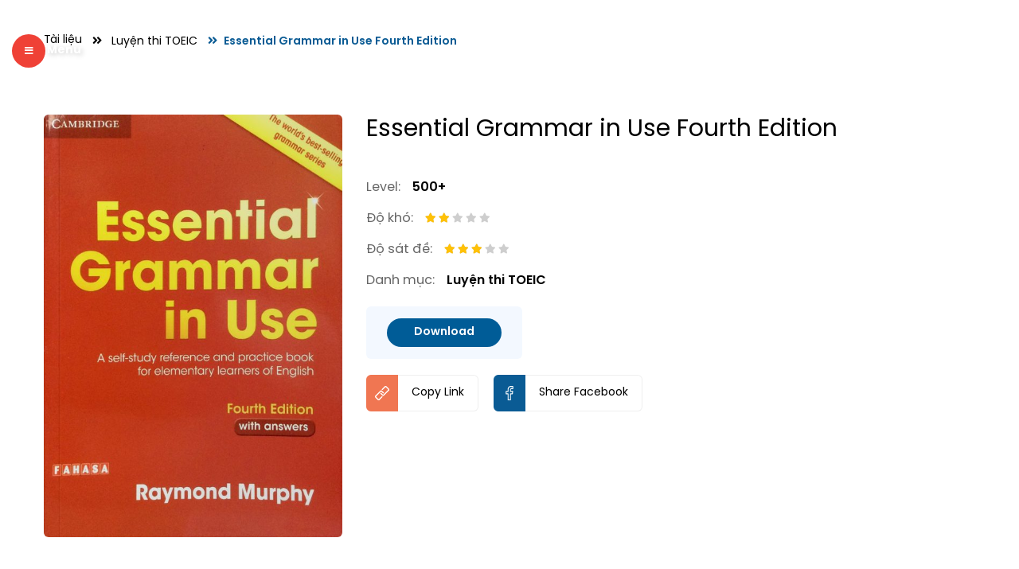

--- FILE ---
content_type: text/html; charset=UTF-8
request_url: https://easyeducation.vn/tai-lieu/luyen-thi-toeic/essential-grammar-in-use-fourth-edition/
body_size: 22780
content:
<!DOCTYPE html PUBLIC "-//W3C//DTD XHTML 1.0 Strict//EN" 
    "http://www.w3.org/TR/xhtml1/DTD/xhtml1-strict.dtd">
<!--[if IE 7]>
<html class="ie ie7" lang="vi">
<![endif]-->
<!--[if IE 8]>
<html class="ie ie8" lang="vi">
<![endif]-->
<!--[if !(IE 7) & !(IE 8)]><!-->
<html lang="vi">
    <!--<![endif]-->
    <head>
        <!-- Meta
                ================================================== -->
        <meta charset="UTF-8">
            <meta name="viewport" content="initial-scale=1.0, maximum-scale=1.0, minimum-scale=1.0, user-scalable=no, width=device-width">
                <link rel="icon" href="https://easyeducation.vn/wp-content/uploads/2021/01/Favicon@10x-100x100.png" sizes="32x32" />
<link rel="icon" href="https://easyeducation.vn/wp-content/uploads/2021/01/Favicon@10x.png" sizes="192x192" />
<link rel="apple-touch-icon" href="https://easyeducation.vn/wp-content/uploads/2021/01/Favicon@10x.png" />
<meta name="msapplication-TileImage" content="https://easyeducation.vn/wp-content/uploads/2021/01/Favicon@10x.png" />
                <link rel="pingback" href="https://easyeducation.vn/xmlrpc.php"/>
                <link rel="stylesheet" href="https://easyeducation.vn/template/css/style.css">
                <link rel="stylesheet" href="https://easyeducation.vn/template/css/backdoor.css">
                <script src="https://easyeducation.vn/template/js/jquery-1.12.4.min.js"></script>
                <meta name='robots' content='index, follow, max-image-preview:large, max-snippet:-1, max-video-preview:-1' />
	<style>img:is([sizes="auto" i], [sizes^="auto," i]) { contain-intrinsic-size: 3000px 1500px }</style>
	
	<!-- This site is optimized with the Yoast SEO Premium plugin v22.6 (Yoast SEO v25.0) - https://yoast.com/wordpress/plugins/seo/ -->
	<title>Essential Grammar in Use Fourth Edition - Trung tâm EASY EDU</title>
	<meta name="description" content="Ngữ pháp luôn cần được trau dồi kỹ lưỡng trong suốt quá trình học tiếng Anh. Bạn đang bị mất gốc ngữ pháp? Quyển sách này sẽ là giải pháp!" />
	<link rel="canonical" href="https://easyeducation.vn/tai-lieu/luyen-thi-toeic/essential-grammar-in-use-fourth-edition/" />
	<meta property="og:locale" content="vi_VN" />
	<meta property="og:type" content="article" />
	<meta property="og:title" content="Essential Grammar in Use Fourth Edition" />
	<meta property="og:description" content="&quot;Essential Grammar in Use&quot; là quyển sách giúp bạn giải quyết các vấn đề về ngữ pháp tiếng Anh.  Ngữ pháp được xem là một trong các yếu tố then chốt đánh" />
	<meta property="og:url" content="https://easyeducation.vn/tai-lieu/luyen-thi-toeic/essential-grammar-in-use-fourth-edition/" />
	<meta property="og:site_name" content="Trung tâm Anh ngữ EASY EDU • Luyện thi IELTS, TOEIC, VSTEP, APTIS, Giao tiếp chất lượng cao" />
	<meta property="article:publisher" content="https://www.facebook.com/easyeducation.vn" />
	<meta property="article:modified_time" content="2021-12-16T13:40:27+00:00" />
	<meta property="og:image" content="https://easyeducation.vn/wp-content/uploads/2021/03/essential-grammar-in-use-fourth-edition.jpg" />
	<meta property="og:image:width" content="1282" />
	<meta property="og:image:height" content="1814" />
	<meta property="og:image:type" content="image/jpeg" />
	<meta name="twitter:card" content="summary_large_image" />
	<meta name="twitter:label1" content="Ước tính thời gian đọc" />
	<meta name="twitter:data1" content="1 phút" />
	<script type="application/ld+json" class="yoast-schema-graph">{"@context":"https://schema.org","@graph":[{"@type":"WebPage","@id":"https://easyeducation.vn/tai-lieu/luyen-thi-toeic/essential-grammar-in-use-fourth-edition/","url":"https://easyeducation.vn/tai-lieu/luyen-thi-toeic/essential-grammar-in-use-fourth-edition/","name":"Essential Grammar in Use Fourth Edition - Trung tâm EASY EDU","isPartOf":{"@id":"https://easyeducation.vn/#website"},"primaryImageOfPage":{"@id":"https://easyeducation.vn/tai-lieu/luyen-thi-toeic/essential-grammar-in-use-fourth-edition/#primaryimage"},"image":{"@id":"https://easyeducation.vn/tai-lieu/luyen-thi-toeic/essential-grammar-in-use-fourth-edition/#primaryimage"},"thumbnailUrl":"https://easyeducation.vn/wp-content/uploads/2021/03/essential-grammar-in-use-fourth-edition.jpg","datePublished":"2021-03-05T13:51:21+00:00","dateModified":"2021-12-16T13:40:27+00:00","description":"Ngữ pháp luôn cần được trau dồi kỹ lưỡng trong suốt quá trình học tiếng Anh. Bạn đang bị mất gốc ngữ pháp? Quyển sách này sẽ là giải pháp!","breadcrumb":{"@id":"https://easyeducation.vn/tai-lieu/luyen-thi-toeic/essential-grammar-in-use-fourth-edition/#breadcrumb"},"inLanguage":"vi","potentialAction":[{"@type":"ReadAction","target":["https://easyeducation.vn/tai-lieu/luyen-thi-toeic/essential-grammar-in-use-fourth-edition/"]}]},{"@type":"ImageObject","inLanguage":"vi","@id":"https://easyeducation.vn/tai-lieu/luyen-thi-toeic/essential-grammar-in-use-fourth-edition/#primaryimage","url":"https://easyeducation.vn/wp-content/uploads/2021/03/essential-grammar-in-use-fourth-edition.jpg","contentUrl":"https://easyeducation.vn/wp-content/uploads/2021/03/essential-grammar-in-use-fourth-edition.jpg","width":1282,"height":1814,"caption":"essential grammar in use fourth edition"},{"@type":"BreadcrumbList","@id":"https://easyeducation.vn/tai-lieu/luyen-thi-toeic/essential-grammar-in-use-fourth-edition/#breadcrumb","itemListElement":[{"@type":"ListItem","position":1,"name":"Home","item":"https://easyeducation.vn/"},{"@type":"ListItem","position":2,"name":"Tài liệu","item":"https://easyeducation.vn/tai-lieu/"},{"@type":"ListItem","position":3,"name":"Essential Grammar in Use Fourth Edition"}]},{"@type":"WebSite","@id":"https://easyeducation.vn/#website","url":"https://easyeducation.vn/","name":"Trung tâm Anh ngữ EASY EDU • Luyện thi IELTS, TOEIC, VSTEP, APTIS, Giao tiếp chất lượng cao","description":"Phương pháp Smart Blended Learning • Vượt trội - tinh gọn - hiệu quả","publisher":{"@id":"https://easyeducation.vn/#organization"},"potentialAction":[{"@type":"SearchAction","target":{"@type":"EntryPoint","urlTemplate":"https://easyeducation.vn/?s={search_term_string}"},"query-input":{"@type":"PropertyValueSpecification","valueRequired":true,"valueName":"search_term_string"}}],"inLanguage":"vi"},{"@type":"Organization","@id":"https://easyeducation.vn/#organization","name":"Anh Ngữ EASY EDU • Luyện thi IELTS, TOEIC, Giao tiếp chất lượng cao","url":"https://easyeducation.vn/","logo":{"@type":"ImageObject","inLanguage":"vi","@id":"https://easyeducation.vn/#/schema/logo/image/","url":"https://easyeducation.vn/wp-content/uploads/2021/01/easyedu-logo.svg","contentUrl":"https://easyeducation.vn/wp-content/uploads/2021/01/easyedu-logo.svg","width":"1024","height":"1024","caption":"Anh Ngữ EASY EDU • Luyện thi IELTS, TOEIC, Giao tiếp chất lượng cao"},"image":{"@id":"https://easyeducation.vn/#/schema/logo/image/"},"sameAs":["https://www.facebook.com/easyeducation.vn","https://www.instagram.com/easyeducation.vn/","https://www.youtube.com/channel/UCDv5lfDaCHAOLcNfJFn3czA"]}]}</script>
	<!-- / Yoast SEO Premium plugin. -->


<link rel='dns-prefetch' href='//www.googletagmanager.com' />
<link rel='dns-prefetch' href='//use.fontawesome.com' />
<link rel='stylesheet' id='wpmf-bakery-style-css' href='https://easyeducation.vn/wp-content/plugins/wp-media-folder//assets/css/vc_style.css?ver=5.3.25' type='text/css' media='all' />
<style id='wp-emoji-styles-inline-css' type='text/css'>

	img.wp-smiley, img.emoji {
		display: inline !important;
		border: none !important;
		box-shadow: none !important;
		height: 1em !important;
		width: 1em !important;
		margin: 0 0.07em !important;
		vertical-align: -0.1em !important;
		background: none !important;
		padding: 0 !important;
	}
</style>
<link rel='stylesheet' id='wp-block-library-css' href='https://easyeducation.vn/wp-includes/css/dist/block-library/style.min.css' type='text/css' media='all' />
<style id='classic-theme-styles-inline-css' type='text/css'>
/*! This file is auto-generated */
.wp-block-button__link{color:#fff;background-color:#32373c;border-radius:9999px;box-shadow:none;text-decoration:none;padding:calc(.667em + 2px) calc(1.333em + 2px);font-size:1.125em}.wp-block-file__button{background:#32373c;color:#fff;text-decoration:none}
</style>
<style id='qsm-quiz-style-inline-css' type='text/css'>


</style>
<style id='pdfemb-pdf-embedder-viewer-style-inline-css' type='text/css'>
.wp-block-pdfemb-pdf-embedder-viewer{max-width:none}

</style>
<link rel='stylesheet' id='font-awesome-svg-styles-css' href='https://easyeducation.vn/wp-content/uploads/font-awesome/v5.15.4/css/svg-with-js.css' type='text/css' media='all' />
<style id='font-awesome-svg-styles-inline-css' type='text/css'>
   .wp-block-font-awesome-icon svg::before,
   .wp-rich-text-font-awesome-icon svg::before {content: unset;}
</style>
<style id='global-styles-inline-css' type='text/css'>
:root{--wp--preset--aspect-ratio--square: 1;--wp--preset--aspect-ratio--4-3: 4/3;--wp--preset--aspect-ratio--3-4: 3/4;--wp--preset--aspect-ratio--3-2: 3/2;--wp--preset--aspect-ratio--2-3: 2/3;--wp--preset--aspect-ratio--16-9: 16/9;--wp--preset--aspect-ratio--9-16: 9/16;--wp--preset--color--black: #000000;--wp--preset--color--cyan-bluish-gray: #abb8c3;--wp--preset--color--white: #ffffff;--wp--preset--color--pale-pink: #f78da7;--wp--preset--color--vivid-red: #cf2e2e;--wp--preset--color--luminous-vivid-orange: #ff6900;--wp--preset--color--luminous-vivid-amber: #fcb900;--wp--preset--color--light-green-cyan: #7bdcb5;--wp--preset--color--vivid-green-cyan: #00d084;--wp--preset--color--pale-cyan-blue: #8ed1fc;--wp--preset--color--vivid-cyan-blue: #0693e3;--wp--preset--color--vivid-purple: #9b51e0;--wp--preset--gradient--vivid-cyan-blue-to-vivid-purple: linear-gradient(135deg,rgba(6,147,227,1) 0%,rgb(155,81,224) 100%);--wp--preset--gradient--light-green-cyan-to-vivid-green-cyan: linear-gradient(135deg,rgb(122,220,180) 0%,rgb(0,208,130) 100%);--wp--preset--gradient--luminous-vivid-amber-to-luminous-vivid-orange: linear-gradient(135deg,rgba(252,185,0,1) 0%,rgba(255,105,0,1) 100%);--wp--preset--gradient--luminous-vivid-orange-to-vivid-red: linear-gradient(135deg,rgba(255,105,0,1) 0%,rgb(207,46,46) 100%);--wp--preset--gradient--very-light-gray-to-cyan-bluish-gray: linear-gradient(135deg,rgb(238,238,238) 0%,rgb(169,184,195) 100%);--wp--preset--gradient--cool-to-warm-spectrum: linear-gradient(135deg,rgb(74,234,220) 0%,rgb(151,120,209) 20%,rgb(207,42,186) 40%,rgb(238,44,130) 60%,rgb(251,105,98) 80%,rgb(254,248,76) 100%);--wp--preset--gradient--blush-light-purple: linear-gradient(135deg,rgb(255,206,236) 0%,rgb(152,150,240) 100%);--wp--preset--gradient--blush-bordeaux: linear-gradient(135deg,rgb(254,205,165) 0%,rgb(254,45,45) 50%,rgb(107,0,62) 100%);--wp--preset--gradient--luminous-dusk: linear-gradient(135deg,rgb(255,203,112) 0%,rgb(199,81,192) 50%,rgb(65,88,208) 100%);--wp--preset--gradient--pale-ocean: linear-gradient(135deg,rgb(255,245,203) 0%,rgb(182,227,212) 50%,rgb(51,167,181) 100%);--wp--preset--gradient--electric-grass: linear-gradient(135deg,rgb(202,248,128) 0%,rgb(113,206,126) 100%);--wp--preset--gradient--midnight: linear-gradient(135deg,rgb(2,3,129) 0%,rgb(40,116,252) 100%);--wp--preset--font-size--small: 13px;--wp--preset--font-size--medium: 20px;--wp--preset--font-size--large: 36px;--wp--preset--font-size--x-large: 42px;--wp--preset--spacing--20: 0.44rem;--wp--preset--spacing--30: 0.67rem;--wp--preset--spacing--40: 1rem;--wp--preset--spacing--50: 1.5rem;--wp--preset--spacing--60: 2.25rem;--wp--preset--spacing--70: 3.38rem;--wp--preset--spacing--80: 5.06rem;--wp--preset--shadow--natural: 6px 6px 9px rgba(0, 0, 0, 0.2);--wp--preset--shadow--deep: 12px 12px 50px rgba(0, 0, 0, 0.4);--wp--preset--shadow--sharp: 6px 6px 0px rgba(0, 0, 0, 0.2);--wp--preset--shadow--outlined: 6px 6px 0px -3px rgba(255, 255, 255, 1), 6px 6px rgba(0, 0, 0, 1);--wp--preset--shadow--crisp: 6px 6px 0px rgba(0, 0, 0, 1);}:where(.is-layout-flex){gap: 0.5em;}:where(.is-layout-grid){gap: 0.5em;}body .is-layout-flex{display: flex;}.is-layout-flex{flex-wrap: wrap;align-items: center;}.is-layout-flex > :is(*, div){margin: 0;}body .is-layout-grid{display: grid;}.is-layout-grid > :is(*, div){margin: 0;}:where(.wp-block-columns.is-layout-flex){gap: 2em;}:where(.wp-block-columns.is-layout-grid){gap: 2em;}:where(.wp-block-post-template.is-layout-flex){gap: 1.25em;}:where(.wp-block-post-template.is-layout-grid){gap: 1.25em;}.has-black-color{color: var(--wp--preset--color--black) !important;}.has-cyan-bluish-gray-color{color: var(--wp--preset--color--cyan-bluish-gray) !important;}.has-white-color{color: var(--wp--preset--color--white) !important;}.has-pale-pink-color{color: var(--wp--preset--color--pale-pink) !important;}.has-vivid-red-color{color: var(--wp--preset--color--vivid-red) !important;}.has-luminous-vivid-orange-color{color: var(--wp--preset--color--luminous-vivid-orange) !important;}.has-luminous-vivid-amber-color{color: var(--wp--preset--color--luminous-vivid-amber) !important;}.has-light-green-cyan-color{color: var(--wp--preset--color--light-green-cyan) !important;}.has-vivid-green-cyan-color{color: var(--wp--preset--color--vivid-green-cyan) !important;}.has-pale-cyan-blue-color{color: var(--wp--preset--color--pale-cyan-blue) !important;}.has-vivid-cyan-blue-color{color: var(--wp--preset--color--vivid-cyan-blue) !important;}.has-vivid-purple-color{color: var(--wp--preset--color--vivid-purple) !important;}.has-black-background-color{background-color: var(--wp--preset--color--black) !important;}.has-cyan-bluish-gray-background-color{background-color: var(--wp--preset--color--cyan-bluish-gray) !important;}.has-white-background-color{background-color: var(--wp--preset--color--white) !important;}.has-pale-pink-background-color{background-color: var(--wp--preset--color--pale-pink) !important;}.has-vivid-red-background-color{background-color: var(--wp--preset--color--vivid-red) !important;}.has-luminous-vivid-orange-background-color{background-color: var(--wp--preset--color--luminous-vivid-orange) !important;}.has-luminous-vivid-amber-background-color{background-color: var(--wp--preset--color--luminous-vivid-amber) !important;}.has-light-green-cyan-background-color{background-color: var(--wp--preset--color--light-green-cyan) !important;}.has-vivid-green-cyan-background-color{background-color: var(--wp--preset--color--vivid-green-cyan) !important;}.has-pale-cyan-blue-background-color{background-color: var(--wp--preset--color--pale-cyan-blue) !important;}.has-vivid-cyan-blue-background-color{background-color: var(--wp--preset--color--vivid-cyan-blue) !important;}.has-vivid-purple-background-color{background-color: var(--wp--preset--color--vivid-purple) !important;}.has-black-border-color{border-color: var(--wp--preset--color--black) !important;}.has-cyan-bluish-gray-border-color{border-color: var(--wp--preset--color--cyan-bluish-gray) !important;}.has-white-border-color{border-color: var(--wp--preset--color--white) !important;}.has-pale-pink-border-color{border-color: var(--wp--preset--color--pale-pink) !important;}.has-vivid-red-border-color{border-color: var(--wp--preset--color--vivid-red) !important;}.has-luminous-vivid-orange-border-color{border-color: var(--wp--preset--color--luminous-vivid-orange) !important;}.has-luminous-vivid-amber-border-color{border-color: var(--wp--preset--color--luminous-vivid-amber) !important;}.has-light-green-cyan-border-color{border-color: var(--wp--preset--color--light-green-cyan) !important;}.has-vivid-green-cyan-border-color{border-color: var(--wp--preset--color--vivid-green-cyan) !important;}.has-pale-cyan-blue-border-color{border-color: var(--wp--preset--color--pale-cyan-blue) !important;}.has-vivid-cyan-blue-border-color{border-color: var(--wp--preset--color--vivid-cyan-blue) !important;}.has-vivid-purple-border-color{border-color: var(--wp--preset--color--vivid-purple) !important;}.has-vivid-cyan-blue-to-vivid-purple-gradient-background{background: var(--wp--preset--gradient--vivid-cyan-blue-to-vivid-purple) !important;}.has-light-green-cyan-to-vivid-green-cyan-gradient-background{background: var(--wp--preset--gradient--light-green-cyan-to-vivid-green-cyan) !important;}.has-luminous-vivid-amber-to-luminous-vivid-orange-gradient-background{background: var(--wp--preset--gradient--luminous-vivid-amber-to-luminous-vivid-orange) !important;}.has-luminous-vivid-orange-to-vivid-red-gradient-background{background: var(--wp--preset--gradient--luminous-vivid-orange-to-vivid-red) !important;}.has-very-light-gray-to-cyan-bluish-gray-gradient-background{background: var(--wp--preset--gradient--very-light-gray-to-cyan-bluish-gray) !important;}.has-cool-to-warm-spectrum-gradient-background{background: var(--wp--preset--gradient--cool-to-warm-spectrum) !important;}.has-blush-light-purple-gradient-background{background: var(--wp--preset--gradient--blush-light-purple) !important;}.has-blush-bordeaux-gradient-background{background: var(--wp--preset--gradient--blush-bordeaux) !important;}.has-luminous-dusk-gradient-background{background: var(--wp--preset--gradient--luminous-dusk) !important;}.has-pale-ocean-gradient-background{background: var(--wp--preset--gradient--pale-ocean) !important;}.has-electric-grass-gradient-background{background: var(--wp--preset--gradient--electric-grass) !important;}.has-midnight-gradient-background{background: var(--wp--preset--gradient--midnight) !important;}.has-small-font-size{font-size: var(--wp--preset--font-size--small) !important;}.has-medium-font-size{font-size: var(--wp--preset--font-size--medium) !important;}.has-large-font-size{font-size: var(--wp--preset--font-size--large) !important;}.has-x-large-font-size{font-size: var(--wp--preset--font-size--x-large) !important;}
:where(.wp-block-post-template.is-layout-flex){gap: 1.25em;}:where(.wp-block-post-template.is-layout-grid){gap: 1.25em;}
:where(.wp-block-columns.is-layout-flex){gap: 2em;}:where(.wp-block-columns.is-layout-grid){gap: 2em;}
:root :where(.wp-block-pullquote){font-size: 1.5em;line-height: 1.6;}
</style>
<link rel='stylesheet' id='anthemes_shortcode_styles-css' href='https://easyeducation.vn/wp-content/plugins/anthemes-shortcodes/includes/css/anthemes-shortcodes.css' type='text/css' media='all' />
<link rel='stylesheet' id='contact-form-7-css' href='https://easyeducation.vn/wp-content/plugins/contact-form-7/includes/css/styles.css?ver=6.0.6' type='text/css' media='all' />
<link rel='stylesheet' id='wpmf-single-file-css' href='https://easyeducation.vn/wp-content/uploads/wpmf/css/wpmf_single_file.css?ver=5.3.25' type='text/css' media='all' />
<style id='wpmf-single-file-inline-css' type='text/css'>
.content-align-center.elementor-widget-wpmf_file_design .wpmf_mce-wrap {text-align: center;}.content-align-left.elementor-widget-wpmf_file_design .wpmf_mce-wrap {text-align: left;}.content-align-right.elementor-widget-wpmf_file_design .wpmf_mce-wrap {text-align: right;}.wpmf-defile{display: inline-block; float:none !important}.wpmf-defile span.wpmf_mce-single-child{float:left}
</style>
<link rel='stylesheet' id='url-shortify-css' href='https://easyeducation.vn/wp-content/plugins/url-shortify/lite/dist/styles/url-shortify.css?ver=1.10.5.1' type='text/css' media='all' />
<link rel='stylesheet' id='kirki-demo-css' href='https://easyeducation.vn/wp-content/themes/monatheme/style.css?ver=1768613313' type='text/css' media='all' />
<link rel='stylesheet' id='mona-custom-css' href='https://easyeducation.vn/wp-content/themes/monatheme/css/mona-custom.css' type='text/css' media='all' />
<link rel='stylesheet' id='font-awesome-official-css' href='https://use.fontawesome.com/releases/v5.15.4/css/all.css' type='text/css' media='all' integrity="sha384-DyZ88mC6Up2uqS4h/KRgHuoeGwBcD4Ng9SiP4dIRy0EXTlnuz47vAwmeGwVChigm" crossorigin="anonymous" />
<link rel='stylesheet' id='font-awesome-official-v4shim-css' href='https://use.fontawesome.com/releases/v5.15.4/css/v4-shims.css' type='text/css' media='all' integrity="sha384-Vq76wejb3QJM4nDatBa5rUOve+9gkegsjCebvV/9fvXlGWo4HCMR4cJZjjcF6Viv" crossorigin="anonymous" />
<style id='font-awesome-official-v4shim-inline-css' type='text/css'>
@font-face {
font-family: "FontAwesome";
font-display: block;
src: url("https://use.fontawesome.com/releases/v5.15.4/webfonts/fa-brands-400.eot"),
		url("https://use.fontawesome.com/releases/v5.15.4/webfonts/fa-brands-400.eot?#iefix") format("embedded-opentype"),
		url("https://use.fontawesome.com/releases/v5.15.4/webfonts/fa-brands-400.woff2") format("woff2"),
		url("https://use.fontawesome.com/releases/v5.15.4/webfonts/fa-brands-400.woff") format("woff"),
		url("https://use.fontawesome.com/releases/v5.15.4/webfonts/fa-brands-400.ttf") format("truetype"),
		url("https://use.fontawesome.com/releases/v5.15.4/webfonts/fa-brands-400.svg#fontawesome") format("svg");
}

@font-face {
font-family: "FontAwesome";
font-display: block;
src: url("https://use.fontawesome.com/releases/v5.15.4/webfonts/fa-solid-900.eot"),
		url("https://use.fontawesome.com/releases/v5.15.4/webfonts/fa-solid-900.eot?#iefix") format("embedded-opentype"),
		url("https://use.fontawesome.com/releases/v5.15.4/webfonts/fa-solid-900.woff2") format("woff2"),
		url("https://use.fontawesome.com/releases/v5.15.4/webfonts/fa-solid-900.woff") format("woff"),
		url("https://use.fontawesome.com/releases/v5.15.4/webfonts/fa-solid-900.ttf") format("truetype"),
		url("https://use.fontawesome.com/releases/v5.15.4/webfonts/fa-solid-900.svg#fontawesome") format("svg");
}

@font-face {
font-family: "FontAwesome";
font-display: block;
src: url("https://use.fontawesome.com/releases/v5.15.4/webfonts/fa-regular-400.eot"),
		url("https://use.fontawesome.com/releases/v5.15.4/webfonts/fa-regular-400.eot?#iefix") format("embedded-opentype"),
		url("https://use.fontawesome.com/releases/v5.15.4/webfonts/fa-regular-400.woff2") format("woff2"),
		url("https://use.fontawesome.com/releases/v5.15.4/webfonts/fa-regular-400.woff") format("woff"),
		url("https://use.fontawesome.com/releases/v5.15.4/webfonts/fa-regular-400.ttf") format("truetype"),
		url("https://use.fontawesome.com/releases/v5.15.4/webfonts/fa-regular-400.svg#fontawesome") format("svg");
unicode-range: U+F004-F005,U+F007,U+F017,U+F022,U+F024,U+F02E,U+F03E,U+F044,U+F057-F059,U+F06E,U+F070,U+F075,U+F07B-F07C,U+F080,U+F086,U+F089,U+F094,U+F09D,U+F0A0,U+F0A4-F0A7,U+F0C5,U+F0C7-F0C8,U+F0E0,U+F0EB,U+F0F3,U+F0F8,U+F0FE,U+F111,U+F118-F11A,U+F11C,U+F133,U+F144,U+F146,U+F14A,U+F14D-F14E,U+F150-F152,U+F15B-F15C,U+F164-F165,U+F185-F186,U+F191-F192,U+F1AD,U+F1C1-F1C9,U+F1CD,U+F1D8,U+F1E3,U+F1EA,U+F1F6,U+F1F9,U+F20A,U+F247-F249,U+F24D,U+F254-F25B,U+F25D,U+F267,U+F271-F274,U+F279,U+F28B,U+F28D,U+F2B5-F2B6,U+F2B9,U+F2BB,U+F2BD,U+F2C1-F2C2,U+F2D0,U+F2D2,U+F2DC,U+F2ED,U+F328,U+F358-F35B,U+F3A5,U+F3D1,U+F410,U+F4AD;
}
</style>
<script type="text/javascript" src="https://easyeducation.vn/wp-includes/js/jquery/jquery.min.js?ver=3.7.1" id="jquery-core-js"></script>
<script type="text/javascript" src="https://easyeducation.vn/wp-includes/js/jquery/jquery-migrate.min.js?ver=3.4.1" id="jquery-migrate-js"></script>
<script type="text/javascript" id="url-shortify-js-extra">
/* <![CDATA[ */
var usParams = {"ajaxurl":"https:\/\/easyeducation.vn\/wp-admin\/admin-ajax.php"};
/* ]]> */
</script>
<script type="text/javascript" src="https://easyeducation.vn/wp-content/plugins/url-shortify/lite/dist/scripts/url-shortify.js?ver=1.10.5.1" id="url-shortify-js"></script>

<!-- Đoạn mã Google tag (gtag.js) được thêm bởi Site Kit -->
<!-- Đoạn mã Google Analytics được thêm bởi Site Kit -->
<script data-no-minify="1" type="text/javascript" src="https://easyeducation.vn/wp-content/cache/busting/1/gtm-9c49654f3ad2c038d79e185750c9fa08.js" id="google_gtagjs-js" async></script>
<script type="text/javascript" id="google_gtagjs-js-after">
/* <![CDATA[ */
window.dataLayer = window.dataLayer || [];function gtag(){dataLayer.push(arguments);}
gtag("set","linker",{"domains":["easyeducation.vn"]});
gtag("js", new Date());
gtag("set", "developer_id.dZTNiMT", true);
gtag("config", "GT-WKT4J6C");
/* ]]> */
</script>
<link rel="https://api.w.org/" href="https://easyeducation.vn/wp-json/" /><link rel="alternate" title="JSON" type="application/json" href="https://easyeducation.vn/wp-json/wp/v2/tai-lieu/3292" /><link rel="EditURI" type="application/rsd+xml" title="RSD" href="https://easyeducation.vn/xmlrpc.php?rsd" />

<link rel='shortlink' href='https://easyeducation.vn/?p=3292' />
<link rel="alternate" title="oNhúng (JSON)" type="application/json+oembed" href="https://easyeducation.vn/wp-json/oembed/1.0/embed?url=https%3A%2F%2Feasyeducation.vn%2Ftai-lieu%2Fluyen-thi-toeic%2Fessential-grammar-in-use-fourth-edition%2F" />
<link rel="alternate" title="oNhúng (XML)" type="text/xml+oembed" href="https://easyeducation.vn/wp-json/oembed/1.0/embed?url=https%3A%2F%2Feasyeducation.vn%2Ftai-lieu%2Fluyen-thi-toeic%2Fessential-grammar-in-use-fourth-edition%2F&#038;format=xml" />
<meta name="generator" content="Site Kit by Google 1.170.0" /><!-- Meta Pixel Code -->
<script>
!function(f,b,e,v,n,t,s)
{if(f.fbq)return;n=f.fbq=function(){n.callMethod?
n.callMethod.apply(n,arguments):n.queue.push(arguments)};
if(!f._fbq)f._fbq=n;n.push=n;n.loaded=!0;n.version='2.0';
n.queue=[];t=b.createElement(e);t.async=!0;
t.src=v;s=b.getElementsByTagName(e)[0];
s.parentNode.insertBefore(t,s)}(window, document,'script',
'https://connect.facebook.net/en_US/fbevents.js');
fbq('init', '1487974178478913');
fbq('track', 'PageView');
</script>
<noscript><img height="1" width="1" style="display:none"
src="https://www.facebook.com/tr?id=1487974178478913&ev=PageView&noscript=1"
/></noscript>
<!-- End Meta Pixel Code --><meta name="generator" content="Powered by WPBakery Page Builder - drag and drop page builder for WordPress."/>
<noscript><style>.lazyload[data-src]{display:none !important;}</style></noscript><style>.lazyload{background-image:none !important;}.lazyload:before{background-image:none !important;}</style><link rel="icon" href="https://easyeducation.vn/wp-content/uploads/2021/01/Favicon@10x-100x100.png" sizes="32x32" />
<link rel="icon" href="https://easyeducation.vn/wp-content/uploads/2021/01/Favicon@10x.png" sizes="192x192" />
<link rel="apple-touch-icon" href="https://easyeducation.vn/wp-content/uploads/2021/01/Favicon@10x.png" />
<meta name="msapplication-TileImage" content="https://easyeducation.vn/wp-content/uploads/2021/01/Favicon@10x.png" />
<style>.shorten_url { 
	   padding: 10px 10px 10px 10px ; 
	   border: 1px solid #AAAAAA ; 
	   background-color: #EEEEEE ;
}</style>		<style type="text/css" id="wp-custom-css">
			.home .pin-spacer{ pointer-events: auto !important; }

.page .page-title {
display: none;
}
.event-register.newcustom-form {
    max-width: 1800px;
	background-color: #8fd4ff0d!important;
		
}


.forminator-ui#forminator-module-13775.forminator-design--material .forminator-button-submit{
	width:100%;
	border-radius: 15px;
  border: 5px solid transparent;

}


.event-register .event-register-title {
    font-weight: bold;
    margin-top: 0px;
    color: #005b94;
	}

.zalo-chat-widget {
    right: auto;
left: 52px;
}

		</style>
		<style id="kirki-inline-styles"></style><noscript><style> .wpb_animate_when_almost_visible { opacity: 1; }</style></noscript>                </head>
                        <body data-rsssl=1 class="wp-singular tai-lieu-template-default single single-tai-lieu postid-3292 wp-custom-logo wp-theme-monatheme desktop-detect wpb-js-composer js-comp-ver-6.6.0 vc_responsive">
        <header id="header" class="header">
            <div class="header-inner">
                <div class="header-logo">
                   <a href="https://easyeducation.vn/" class="custom-logo-link" rel="home"><img width="1" height="1" src="[data-uri]" class="custom-logo lazyload" alt="Trung tâm Anh ngữ EASY EDU • Luyện thi IELTS, TOEIC, VSTEP, APTIS, Giao tiếp chất lượng cao" decoding="async" data-src="https://easyeducation.vn/wp-content/uploads/2025/02/easyedu-logo-2025-1.svg" data-eio-rwidth="1" data-eio-rheight="1" /><noscript><img width="1" height="1" src="https://easyeducation.vn/wp-content/uploads/2025/02/easyedu-logo-2025-1.svg" class="custom-logo" alt="Trung tâm Anh ngữ EASY EDU • Luyện thi IELTS, TOEIC, VSTEP, APTIS, Giao tiếp chất lượng cao" decoding="async" data-eio="l" /></noscript></a>                </div>
                <div class="header-menu">
                    <ul id="menu-main-menu" class="header-menu-nav"><li id="menu-item-1578" class="menu-item menu-item-type-post_type menu-item-object-page menu-item-home menu-item-1578"><a href="https://easyeducation.vn/"><img width="14" height="14" src="[data-uri]" class="attachment-14x14 size-14x14 lazyload" alt="" decoding="async" data-src="https://easyeducation.vn/wp-content/uploads/2020/12/hd-icon-1.svg" data-eio-rwidth="14" data-eio-rheight="14" /><noscript><img width="14" height="14" src="https://easyeducation.vn/wp-content/uploads/2020/12/hd-icon-1.svg" class="attachment-14x14 size-14x14" alt="" decoding="async" data-eio="l" /></noscript>Trang chủ</a></li>
<li id="menu-item-7808" class="menu-item menu-item-type-post_type menu-item-object-page menu-item-has-children dropdown menu-item-7808"><a href="https://easyeducation.vn/tong-quan-khoa-hoc-ielts/"><img width="14" height="14" src="[data-uri]" class="attachment-14x14 size-14x14 lazyload" alt="" decoding="async" data-src="https://easyeducation.vn/wp-content/uploads/2021/04/edit.svg" data-eio-rwidth="14" data-eio-rheight="14" /><noscript><img width="14" height="14" src="https://easyeducation.vn/wp-content/uploads/2021/04/edit.svg" class="attachment-14x14 size-14x14" alt="" decoding="async" data-eio="l" /></noscript>Chương trình học IELTS</a>
<div class='sub-menu-wrap'><ul class='sub-menu'>
	<li id="menu-item-7811" class="menu-item menu-item-type-post_type menu-item-object-page menu-item-7811"><a href="https://easyeducation.vn/tong-quan-khoa-hoc-ielts/"><img src="" alt="">• Tổng quan khóa học IELTS</a></li>
	<li id="menu-item-7810" class="menu-item menu-item-type-post_type menu-item-object-page menu-item-7810"><a href="https://easyeducation.vn/khoa-hoc-ielts-smart-blended/"><img src="" alt="">• Khóa học IELTS</a></li>
	<li id="menu-item-18017" class="menu-item menu-item-type-custom menu-item-object-custom menu-item-18017"><a target="_blank" href="https://ielts.easyeducation.vn/"><img src="" alt="">• Thi thử IELTS Online</a></li>
</ul></div>
</li>
<li id="menu-item-1561" class="menu-item menu-item-type-post_type menu-item-object-page menu-item-has-children dropdown menu-item-1561"><a href="https://easyeducation.vn/tong-quan-khoa-hoc-toeic/"><img width="14" height="14" src="[data-uri]" class="attachment-14x14 size-14x14 lazyload" alt="" decoding="async" data-src="https://easyeducation.vn/wp-content/uploads/2020/12/tinhchat.svg" data-eio-rwidth="14" data-eio-rheight="14" /><noscript><img width="14" height="14" src="https://easyeducation.vn/wp-content/uploads/2020/12/tinhchat.svg" class="attachment-14x14 size-14x14" alt="" decoding="async" data-eio="l" /></noscript>Chương trình học TOEIC</a>
<div class='sub-menu-wrap'><ul class='sub-menu'>
	<li id="menu-item-1910" class="menu-item menu-item-type-post_type menu-item-object-page menu-item-1910"><a href="https://easyeducation.vn/tong-quan-khoa-hoc-toeic/"><img src="" alt="">• Tổng quan khóa học TOEIC</a></li>
	<li id="menu-item-1792" class="menu-item menu-item-type-post_type menu-item-object-page menu-item-1792"><a href="https://easyeducation.vn/khoa-hoc-toeic-450-550-650/"><img src="" alt="">• Khóa học TOEIC</a></li>
	<li id="menu-item-2297" class="menu-item menu-item-type-custom menu-item-object-custom menu-item-2297"><a target="_blank" href="https://student.easyedu.io/test-toeic-online/"><img src="" alt="">• Thi thử TOEIC online</a></li>
</ul></div>
</li>
<li id="menu-item-12913" class="menu-item menu-item-type-custom menu-item-object-custom menu-item-12913"><a target="_blank" href="https://zalo.me/2675981917820927584"><img width="14" height="14" src="[data-uri]" class="attachment-14x14 size-14x14 lazyload" alt="" decoding="async" data-src="https://easyeducation.vn/wp-content/uploads/2020/12/overview-3.svg" data-eio-rwidth="14" data-eio-rheight="14" /><noscript><img width="14" height="14" src="https://easyeducation.vn/wp-content/uploads/2020/12/overview-3.svg" class="attachment-14x14 size-14x14" alt="" decoding="async" data-eio="l" /></noscript>Ôn thi chứng chỉ APTIS</a></li>
<li id="menu-item-12917" class="menu-item menu-item-type-custom menu-item-object-custom menu-item-12917"><a target="_blank" href="https://zalo.me/2675981917820927584"><img width="14" height="14" src="[data-uri]" class="attachment-14x14 size-14x14 lazyload" alt="" decoding="async" data-src="https://easyeducation.vn/wp-content/uploads/2020/12/overview-1.svg" data-eio-rwidth="14" data-eio-rheight="14" /><noscript><img width="14" height="14" src="https://easyeducation.vn/wp-content/uploads/2020/12/overview-1.svg" class="attachment-14x14 size-14x14" alt="" decoding="async" data-eio="l" /></noscript>Ôn thi chứng chỉ VSTEP</a></li>
<li id="menu-item-4961" class="menu-item menu-item-type-post_type menu-item-object-page menu-item-4961"><a href="https://easyeducation.vn/student-reviews/"><img width="1" height="1" src="[data-uri]" class="attachment-14x14 size-14x14 lazyload" alt="" decoding="async" data-src="https://easyeducation.vn/wp-content/uploads/2021/03/favorites.svg" data-eio-rwidth="1" data-eio-rheight="1" /><noscript><img width="1" height="1" src="https://easyeducation.vn/wp-content/uploads/2021/03/favorites.svg" class="attachment-14x14 size-14x14" alt="" decoding="async" data-eio="l" /></noscript>Điểm &#038; Review</a></li>
<li id="menu-item-2043" class="menu-item menu-item-type-custom menu-item-object-custom menu-item-has-children dropdown menu-item-2043"><a href="#"><img width="14" height="14" src="[data-uri]" class="attachment-14x14 size-14x14 lazyload" alt="" decoding="async" data-src="https://easyeducation.vn/wp-content/uploads/2020/12/mucluong.svg" data-eio-rwidth="14" data-eio-rheight="14" /><noscript><img width="14" height="14" src="https://easyeducation.vn/wp-content/uploads/2020/12/mucluong.svg" class="attachment-14x14 size-14x14" alt="" decoding="async" data-eio="l" /></noscript>Góc học tập</a>
<div class='sub-menu-wrap'><ul class='sub-menu'>
	<li id="menu-item-1831" class="menu-item menu-item-type-post_type menu-item-object-page menu-item-1831"><a href="https://easyeducation.vn/download-tai-lieu/"><img src="" alt="">• Tài liệu miễn phí</a></li>
	<li id="menu-item-1895" class="menu-item menu-item-type-post_type menu-item-object-page current_page_parent menu-item-1895"><a href="https://easyeducation.vn/blog/"><img src="" alt="">•  Blog kiến thức</a></li>
	<li id="menu-item-15736" class="menu-item menu-item-type-post_type menu-item-object-page menu-item-15736"><a href="https://easyeducation.vn/bai-giang-online/"><img src="" alt="">• Bài giảng Online</a></li>
</ul></div>
</li>
<li id="menu-item-1574" class="menu-item menu-item-type-post_type menu-item-object-page menu-item-1574"><a href="https://easyeducation.vn/su-kien/"><img width="1" height="1" src="[data-uri]" class="attachment-14x14 size-14x14 lazyload" alt="" decoding="async" data-src="https://easyeducation.vn/wp-content/uploads/2021/01/event.svg" data-eio-rwidth="1" data-eio-rheight="1" /><noscript><img width="1" height="1" src="https://easyeducation.vn/wp-content/uploads/2021/01/event.svg" class="attachment-14x14 size-14x14" alt="" decoding="async" data-eio="l" /></noscript>Sự kiện</a></li>
<li id="menu-item-8051" class="menu-item menu-item-type-post_type menu-item-object-page menu-item-has-children dropdown menu-item-8051"><a href="https://easyeducation.vn/ve-trung-tam-easy-edu/"><img width="14" height="14" src="[data-uri]" class="attachment-14x14 size-14x14 lazyload" alt="" decoding="async" data-src="https://easyeducation.vn/wp-content/uploads/2021/04/about-us.svg" data-eio-rwidth="14" data-eio-rheight="14" /><noscript><img width="14" height="14" src="https://easyeducation.vn/wp-content/uploads/2021/04/about-us.svg" class="attachment-14x14 size-14x14" alt="" decoding="async" data-eio="l" /></noscript>Về chúng tôi</a>
<div class='sub-menu-wrap'><ul class='sub-menu'>
	<li id="menu-item-8054" class="menu-item menu-item-type-post_type menu-item-object-page menu-item-8054"><a href="https://easyeducation.vn/ve-trung-tam-easy-edu/"><img src="" alt="">• Giới thiệu EASY EDU</a></li>
	<li id="menu-item-8055" class="menu-item menu-item-type-post_type menu-item-object-page menu-item-8055"><a href="https://easyeducation.vn/doi-ngu-giao-vien/"><img src="" alt="">• Đội ngũ giáo viên</a></li>
	<li id="menu-item-8053" class="menu-item menu-item-type-post_type menu-item-object-page menu-item-8053"><a href="https://easyeducation.vn/lien-he/"><img src="" alt="">• Liên hệ</a></li>
</ul></div>
</li>
<li id="menu-item-12703" class="menu-item menu-item-type-post_type menu-item-object-page menu-item-12703"><a href="https://easyeducation.vn/tuyen-dung/"><img width="14" height="14" src="[data-uri]" class="attachment-14x14 size-14x14 lazyload" alt="" decoding="async" data-src="https://easyeducation.vn/wp-content/uploads/2020/12/overview-1.svg" data-eio-rwidth="14" data-eio-rheight="14" /><noscript><img width="14" height="14" src="https://easyeducation.vn/wp-content/uploads/2020/12/overview-1.svg" class="attachment-14x14 size-14x14" alt="" decoding="async" data-eio="l" /></noscript>Tuyển dụng</a></li>
</ul> 
                </div>
                <div class="header-support">
                    <a href="#has-register-popup" class="main-btn red-btn full-btn open-popup-btn">Đăng ký tư vấn</a>
                </div>
                        <div class="header-swiper swiper-init is-slider swiper-pag swiper-pag-2">
            <div class="swiper-container">
                <div class="swiper-wrapper">
                                        <div class="swiper-slide">
                        <div class="box-img">
                            <a target="_blank" href="https://easyeducation.vn/khoa-hoc-ielts-smart-blended/?utm_source=web&utm_medium=menubar&utm_campaign=ielts6.5">
                                <img width="2048" height="2048" src="https://easyeducation.vn/wp-content/uploads/2022/03/khoa-ielts-6.5.jpg" class="attachment-1024x1024 size-1024x1024" alt="khoa-ielts-6.5" decoding="async" fetchpriority="high" srcset="https://easyeducation.vn/wp-content/uploads/2022/03/khoa-ielts-6.5.jpg 2048w, https://easyeducation.vn/wp-content/uploads/2022/03/khoa-ielts-6.5-768x768.jpg 768w, https://easyeducation.vn/wp-content/uploads/2022/03/khoa-ielts-6.5-1536x1536.jpg 1536w, https://easyeducation.vn/wp-content/uploads/2022/03/khoa-ielts-6.5-790x790.jpg 790w, https://easyeducation.vn/wp-content/uploads/2022/03/khoa-ielts-6.5-330x330.jpg 330w, https://easyeducation.vn/wp-content/uploads/2022/03/khoa-ielts-6.5-14x14.jpg 14w, https://easyeducation.vn/wp-content/uploads/2022/03/khoa-ielts-6.5-50x50.jpg 50w, https://easyeducation.vn/wp-content/uploads/2022/03/khoa-ielts-6.5-90x90.jpg 90w, https://easyeducation.vn/wp-content/uploads/2022/03/khoa-ielts-6.5-124x124.jpg 124w, https://easyeducation.vn/wp-content/uploads/2022/03/khoa-ielts-6.5-178x178.jpg 178w, https://easyeducation.vn/wp-content/uploads/2022/03/khoa-ielts-6.5-229x230.jpg 229w, https://easyeducation.vn/wp-content/uploads/2022/03/khoa-ielts-6.5-120x120.jpg 120w, https://easyeducation.vn/wp-content/uploads/2022/03/khoa-ielts-6.5-600x600.jpg 600w, https://easyeducation.vn/wp-content/uploads/2022/03/khoa-ielts-6.5-360x360.jpg 360w, https://easyeducation.vn/wp-content/uploads/2022/03/khoa-ielts-6.5-300x300.jpg 300w, https://easyeducation.vn/wp-content/uploads/2022/03/khoa-ielts-6.5-100x100.jpg 100w" sizes="(max-width: 2048px) 100vw, 2048px" />                            </a>
                        </div>
                    </div>
                                        <div class="swiper-slide">
                        <div class="box-img">
                            <a target="_blank" href="https://easyeducation.vn/khoa-hoc-ielts-smart-blended/?utm_source=web&utm_medium=menubar&utm_campaign=thoidiemvang">
                                <img width="2048" height="2048" src="[data-uri]" class="attachment-1024x1024 size-1024x1024 lazyload" alt="ielts-cap-toc" decoding="async"  sizes="(max-width: 2048px) 100vw, 2048px" data-src="https://easyeducation.vn/wp-content/uploads/2022/03/Thoidiemvang_blue.png" data-srcset="https://easyeducation.vn/wp-content/uploads/2022/03/Thoidiemvang_blue.png 2048w, https://easyeducation.vn/wp-content/uploads/2022/03/Thoidiemvang_blue-768x768.png 768w, https://easyeducation.vn/wp-content/uploads/2022/03/Thoidiemvang_blue-1536x1536.png 1536w, https://easyeducation.vn/wp-content/uploads/2022/03/Thoidiemvang_blue-790x790.png 790w, https://easyeducation.vn/wp-content/uploads/2022/03/Thoidiemvang_blue-330x330.png 330w, https://easyeducation.vn/wp-content/uploads/2022/03/Thoidiemvang_blue-14x14.png 14w, https://easyeducation.vn/wp-content/uploads/2022/03/Thoidiemvang_blue-50x50.png 50w, https://easyeducation.vn/wp-content/uploads/2022/03/Thoidiemvang_blue-90x90.png 90w, https://easyeducation.vn/wp-content/uploads/2022/03/Thoidiemvang_blue-124x124.png 124w, https://easyeducation.vn/wp-content/uploads/2022/03/Thoidiemvang_blue-178x178.png 178w, https://easyeducation.vn/wp-content/uploads/2022/03/Thoidiemvang_blue-229x230.png 229w, https://easyeducation.vn/wp-content/uploads/2022/03/Thoidiemvang_blue-120x120.png 120w, https://easyeducation.vn/wp-content/uploads/2022/03/Thoidiemvang_blue-600x600.png 600w, https://easyeducation.vn/wp-content/uploads/2022/03/Thoidiemvang_blue-360x360.png 360w, https://easyeducation.vn/wp-content/uploads/2022/03/Thoidiemvang_blue-300x300.png 300w, https://easyeducation.vn/wp-content/uploads/2022/03/Thoidiemvang_blue-100x100.png 100w" data-eio-rwidth="2048" data-eio-rheight="2048" /><noscript><img width="2048" height="2048" src="https://easyeducation.vn/wp-content/uploads/2022/03/Thoidiemvang_blue.png" class="attachment-1024x1024 size-1024x1024" alt="ielts-cap-toc" decoding="async" srcset="https://easyeducation.vn/wp-content/uploads/2022/03/Thoidiemvang_blue.png 2048w, https://easyeducation.vn/wp-content/uploads/2022/03/Thoidiemvang_blue-768x768.png 768w, https://easyeducation.vn/wp-content/uploads/2022/03/Thoidiemvang_blue-1536x1536.png 1536w, https://easyeducation.vn/wp-content/uploads/2022/03/Thoidiemvang_blue-790x790.png 790w, https://easyeducation.vn/wp-content/uploads/2022/03/Thoidiemvang_blue-330x330.png 330w, https://easyeducation.vn/wp-content/uploads/2022/03/Thoidiemvang_blue-14x14.png 14w, https://easyeducation.vn/wp-content/uploads/2022/03/Thoidiemvang_blue-50x50.png 50w, https://easyeducation.vn/wp-content/uploads/2022/03/Thoidiemvang_blue-90x90.png 90w, https://easyeducation.vn/wp-content/uploads/2022/03/Thoidiemvang_blue-124x124.png 124w, https://easyeducation.vn/wp-content/uploads/2022/03/Thoidiemvang_blue-178x178.png 178w, https://easyeducation.vn/wp-content/uploads/2022/03/Thoidiemvang_blue-229x230.png 229w, https://easyeducation.vn/wp-content/uploads/2022/03/Thoidiemvang_blue-120x120.png 120w, https://easyeducation.vn/wp-content/uploads/2022/03/Thoidiemvang_blue-600x600.png 600w, https://easyeducation.vn/wp-content/uploads/2022/03/Thoidiemvang_blue-360x360.png 360w, https://easyeducation.vn/wp-content/uploads/2022/03/Thoidiemvang_blue-300x300.png 300w, https://easyeducation.vn/wp-content/uploads/2022/03/Thoidiemvang_blue-100x100.png 100w" sizes="(max-width: 2048px) 100vw, 2048px" data-eio="l" /></noscript>                            </a>
                        </div>
                    </div>
                                        <div class="swiper-slide">
                        <div class="box-img">
                            <a target="_blank" href="https://easyeducation.vn/khoa-hoc-ielts-smart-blended/?utm_source=web&utm_medium=menubar&utm_campaign=ielts7">
                                <img width="1024" height="1024" src="[data-uri]" class="attachment-1024x1024 size-1024x1024 lazyload" alt="hoc-ielts-7.0" decoding="async"  sizes="(max-width: 1024px) 100vw, 1024px" data-src="https://easyeducation.vn/wp-content/uploads/2022/03/ielts-7.jpg" data-srcset="https://easyeducation.vn/wp-content/uploads/2022/03/ielts-7.jpg 1024w, https://easyeducation.vn/wp-content/uploads/2022/03/ielts-7-768x768.jpg 768w, https://easyeducation.vn/wp-content/uploads/2022/03/ielts-7-790x790.jpg 790w, https://easyeducation.vn/wp-content/uploads/2022/03/ielts-7-330x330.jpg 330w, https://easyeducation.vn/wp-content/uploads/2022/03/ielts-7-14x14.jpg 14w, https://easyeducation.vn/wp-content/uploads/2022/03/ielts-7-50x50.jpg 50w, https://easyeducation.vn/wp-content/uploads/2022/03/ielts-7-90x90.jpg 90w, https://easyeducation.vn/wp-content/uploads/2022/03/ielts-7-124x124.jpg 124w, https://easyeducation.vn/wp-content/uploads/2022/03/ielts-7-178x178.jpg 178w, https://easyeducation.vn/wp-content/uploads/2022/03/ielts-7-229x230.jpg 229w, https://easyeducation.vn/wp-content/uploads/2022/03/ielts-7-120x120.jpg 120w, https://easyeducation.vn/wp-content/uploads/2022/03/ielts-7-600x600.jpg 600w, https://easyeducation.vn/wp-content/uploads/2022/03/ielts-7-360x360.jpg 360w, https://easyeducation.vn/wp-content/uploads/2022/03/ielts-7-300x300.jpg 300w, https://easyeducation.vn/wp-content/uploads/2022/03/ielts-7-100x100.jpg 100w" data-eio-rwidth="1024" data-eio-rheight="1024" /><noscript><img width="1024" height="1024" src="https://easyeducation.vn/wp-content/uploads/2022/03/ielts-7.jpg" class="attachment-1024x1024 size-1024x1024" alt="hoc-ielts-7.0" decoding="async" srcset="https://easyeducation.vn/wp-content/uploads/2022/03/ielts-7.jpg 1024w, https://easyeducation.vn/wp-content/uploads/2022/03/ielts-7-768x768.jpg 768w, https://easyeducation.vn/wp-content/uploads/2022/03/ielts-7-790x790.jpg 790w, https://easyeducation.vn/wp-content/uploads/2022/03/ielts-7-330x330.jpg 330w, https://easyeducation.vn/wp-content/uploads/2022/03/ielts-7-14x14.jpg 14w, https://easyeducation.vn/wp-content/uploads/2022/03/ielts-7-50x50.jpg 50w, https://easyeducation.vn/wp-content/uploads/2022/03/ielts-7-90x90.jpg 90w, https://easyeducation.vn/wp-content/uploads/2022/03/ielts-7-124x124.jpg 124w, https://easyeducation.vn/wp-content/uploads/2022/03/ielts-7-178x178.jpg 178w, https://easyeducation.vn/wp-content/uploads/2022/03/ielts-7-229x230.jpg 229w, https://easyeducation.vn/wp-content/uploads/2022/03/ielts-7-120x120.jpg 120w, https://easyeducation.vn/wp-content/uploads/2022/03/ielts-7-600x600.jpg 600w, https://easyeducation.vn/wp-content/uploads/2022/03/ielts-7-360x360.jpg 360w, https://easyeducation.vn/wp-content/uploads/2022/03/ielts-7-300x300.jpg 300w, https://easyeducation.vn/wp-content/uploads/2022/03/ielts-7-100x100.jpg 100w" sizes="(max-width: 1024px) 100vw, 1024px" data-eio="l" /></noscript>                            </a>
                        </div>
                    </div>
                                        <div class="swiper-slide">
                        <div class="box-img">
                            <a target="_blank" href="https://easyeducation.vn/khoa-hoc-ielts-smart-blended/?utm_source=web&utm_medium=menubar&utm_campaign=ielts1-1">
                                <img width="1024" height="1024" src="[data-uri]" class="attachment-1024x1024 size-1024x1024 lazyload" alt="ielts cap toc 1-1" decoding="async"  sizes="(max-width: 1024px) 100vw, 1024px" data-src="https://easyeducation.vn/wp-content/uploads/2022/03/ielts-cap-toc-1-1.jpg" data-srcset="https://easyeducation.vn/wp-content/uploads/2022/03/ielts-cap-toc-1-1.jpg 1024w, https://easyeducation.vn/wp-content/uploads/2022/03/ielts-cap-toc-1-1-768x768.jpg 768w, https://easyeducation.vn/wp-content/uploads/2022/03/ielts-cap-toc-1-1-790x790.jpg 790w, https://easyeducation.vn/wp-content/uploads/2022/03/ielts-cap-toc-1-1-330x330.jpg 330w, https://easyeducation.vn/wp-content/uploads/2022/03/ielts-cap-toc-1-1-14x14.jpg 14w, https://easyeducation.vn/wp-content/uploads/2022/03/ielts-cap-toc-1-1-50x50.jpg 50w, https://easyeducation.vn/wp-content/uploads/2022/03/ielts-cap-toc-1-1-90x90.jpg 90w, https://easyeducation.vn/wp-content/uploads/2022/03/ielts-cap-toc-1-1-124x124.jpg 124w, https://easyeducation.vn/wp-content/uploads/2022/03/ielts-cap-toc-1-1-178x178.jpg 178w, https://easyeducation.vn/wp-content/uploads/2022/03/ielts-cap-toc-1-1-229x230.jpg 229w, https://easyeducation.vn/wp-content/uploads/2022/03/ielts-cap-toc-1-1-120x120.jpg 120w, https://easyeducation.vn/wp-content/uploads/2022/03/ielts-cap-toc-1-1-600x600.jpg 600w, https://easyeducation.vn/wp-content/uploads/2022/03/ielts-cap-toc-1-1-360x360.jpg 360w, https://easyeducation.vn/wp-content/uploads/2022/03/ielts-cap-toc-1-1-300x300.jpg 300w, https://easyeducation.vn/wp-content/uploads/2022/03/ielts-cap-toc-1-1-100x100.jpg 100w" data-eio-rwidth="1024" data-eio-rheight="1024" /><noscript><img width="1024" height="1024" src="https://easyeducation.vn/wp-content/uploads/2022/03/ielts-cap-toc-1-1.jpg" class="attachment-1024x1024 size-1024x1024" alt="ielts cap toc 1-1" decoding="async" srcset="https://easyeducation.vn/wp-content/uploads/2022/03/ielts-cap-toc-1-1.jpg 1024w, https://easyeducation.vn/wp-content/uploads/2022/03/ielts-cap-toc-1-1-768x768.jpg 768w, https://easyeducation.vn/wp-content/uploads/2022/03/ielts-cap-toc-1-1-790x790.jpg 790w, https://easyeducation.vn/wp-content/uploads/2022/03/ielts-cap-toc-1-1-330x330.jpg 330w, https://easyeducation.vn/wp-content/uploads/2022/03/ielts-cap-toc-1-1-14x14.jpg 14w, https://easyeducation.vn/wp-content/uploads/2022/03/ielts-cap-toc-1-1-50x50.jpg 50w, https://easyeducation.vn/wp-content/uploads/2022/03/ielts-cap-toc-1-1-90x90.jpg 90w, https://easyeducation.vn/wp-content/uploads/2022/03/ielts-cap-toc-1-1-124x124.jpg 124w, https://easyeducation.vn/wp-content/uploads/2022/03/ielts-cap-toc-1-1-178x178.jpg 178w, https://easyeducation.vn/wp-content/uploads/2022/03/ielts-cap-toc-1-1-229x230.jpg 229w, https://easyeducation.vn/wp-content/uploads/2022/03/ielts-cap-toc-1-1-120x120.jpg 120w, https://easyeducation.vn/wp-content/uploads/2022/03/ielts-cap-toc-1-1-600x600.jpg 600w, https://easyeducation.vn/wp-content/uploads/2022/03/ielts-cap-toc-1-1-360x360.jpg 360w, https://easyeducation.vn/wp-content/uploads/2022/03/ielts-cap-toc-1-1-300x300.jpg 300w, https://easyeducation.vn/wp-content/uploads/2022/03/ielts-cap-toc-1-1-100x100.jpg 100w" sizes="(max-width: 1024px) 100vw, 1024px" data-eio="l" /></noscript>                            </a>
                        </div>
                    </div>
                                    </div>
                <div class="swiper-pagination"></div>
            </div>
            <div class="swiper-button-prev"></div>
            <div class="swiper-button-next"></div>
        </div>
                        <div class="header-contact">
                    <ul class="header-contact-nav">
                                                <li>
                            <img src="[data-uri]" alt="" data-src="https://easyeducation.vn/template/images/header-location.svg" decoding="async" class="lazyload"><noscript><img src="https://easyeducation.vn/template/images/header-location.svg" alt="" data-eio="l"></noscript> <ul class="ft-contact">

<li>
<div><b>Quận 7:</b> <a href="https://goo.gl/maps/Lkb12RH2F84UJFxf9" class="customize-unpreviewable">A103 - A104 đường số 9, KDC Kim Sơn, P.Tân Phong</a></div> 
                                           
<li> <div><b>Bình Thạnh:</b> <a href="https://goo.gl/maps/yoRLhAhCHcLz9UiX6" class="customize-unpreviewable">Số 69/35F Đường Nguyễn Gia Trí, Phường 25</a></div>                                </li>
                                                                        <li>
                            <img src="[data-uri]" alt="" data-src="https://easyeducation.vn/template/images/header-tel.svg" decoding="async" class="lazyload"><noscript><img src="https://easyeducation.vn/template/images/header-tel.svg" alt="" data-eio="l"></noscript> <a href="tel:1900989801">1900 989801</a>
                        </li>
                                            </ul>
                </div>
            </div>
            <div class="header-overlay" id="header-overlay"></div>
            <div class="header-toggle" id="header-toggle">
                <i class="fa fa-bars" aria-hidden="true"></i>
                <p class="header-toggle-text">Menu</p>
            </div>
        </header>    <main id="main" class="main">
    <div class="breadcrumb-sec pb-0">
        <div class="container">
            <ul class="breadcrumb-nav">
                <li><a href="https://easyeducation.vn/download-tai-lieu/">Tài liệu</a></li>
                <li>
                                        <a href="https://easyeducation.vn/documents/luyen-thi-toeic/">Luyện thi TOEIC</a>
                                    </li>
                <li>Essential Grammar in Use Fourth Edition</li>
            </ul>
        </div>
    </div>
    <div class="book-detail-sec-1 sec">
        <div class="container">
            <div class="book-detail">
                <div class="book-detail-img">
                    <img width="558" height="790" src="[data-uri]" class="attachment-image-large size-image-large wp-post-image lazyload" alt="essential grammar in use fourth edition" decoding="async"  sizes="(max-width: 558px) 100vw, 558px" data-src="https://easyeducation.vn/wp-content/uploads/2021/03/essential-grammar-in-use-fourth-edition-558x790.jpg" data-srcset="https://easyeducation.vn/wp-content/uploads/2021/03/essential-grammar-in-use-fourth-edition-558x790.jpg 558w, https://easyeducation.vn/wp-content/uploads/2021/03/essential-grammar-in-use-fourth-edition-768x1087.jpg 768w, https://easyeducation.vn/wp-content/uploads/2021/03/essential-grammar-in-use-fourth-edition-1086x1536.jpg 1086w, https://easyeducation.vn/wp-content/uploads/2021/03/essential-grammar-in-use-fourth-edition-233x330.jpg 233w, https://easyeducation.vn/wp-content/uploads/2021/03/essential-grammar-in-use-fourth-edition-126x178.jpg 126w, https://easyeducation.vn/wp-content/uploads/2021/03/essential-grammar-in-use-fourth-edition-163x230.jpg 163w, https://easyeducation.vn/wp-content/uploads/2021/03/essential-grammar-in-use-fourth-edition-85x120.jpg 85w, https://easyeducation.vn/wp-content/uploads/2021/03/essential-grammar-in-use-fourth-edition-706x999.jpg 706w, https://easyeducation.vn/wp-content/uploads/2021/03/essential-grammar-in-use-fourth-edition-254x360.jpg 254w, https://easyeducation.vn/wp-content/uploads/2021/03/essential-grammar-in-use-fourth-edition-600x849.jpg 600w, https://easyeducation.vn/wp-content/uploads/2021/03/essential-grammar-in-use-fourth-edition.jpg 1282w" data-eio-rwidth="558" data-eio-rheight="790" /><noscript><img width="558" height="790" src="https://easyeducation.vn/wp-content/uploads/2021/03/essential-grammar-in-use-fourth-edition-558x790.jpg" class="attachment-image-large size-image-large wp-post-image" alt="essential grammar in use fourth edition" decoding="async" srcset="https://easyeducation.vn/wp-content/uploads/2021/03/essential-grammar-in-use-fourth-edition-558x790.jpg 558w, https://easyeducation.vn/wp-content/uploads/2021/03/essential-grammar-in-use-fourth-edition-768x1087.jpg 768w, https://easyeducation.vn/wp-content/uploads/2021/03/essential-grammar-in-use-fourth-edition-1086x1536.jpg 1086w, https://easyeducation.vn/wp-content/uploads/2021/03/essential-grammar-in-use-fourth-edition-233x330.jpg 233w, https://easyeducation.vn/wp-content/uploads/2021/03/essential-grammar-in-use-fourth-edition-126x178.jpg 126w, https://easyeducation.vn/wp-content/uploads/2021/03/essential-grammar-in-use-fourth-edition-163x230.jpg 163w, https://easyeducation.vn/wp-content/uploads/2021/03/essential-grammar-in-use-fourth-edition-85x120.jpg 85w, https://easyeducation.vn/wp-content/uploads/2021/03/essential-grammar-in-use-fourth-edition-706x999.jpg 706w, https://easyeducation.vn/wp-content/uploads/2021/03/essential-grammar-in-use-fourth-edition-254x360.jpg 254w, https://easyeducation.vn/wp-content/uploads/2021/03/essential-grammar-in-use-fourth-edition-600x849.jpg 600w, https://easyeducation.vn/wp-content/uploads/2021/03/essential-grammar-in-use-fourth-edition.jpg 1282w" sizes="(max-width: 558px) 100vw, 558px" data-eio="l" /></noscript>                </div>
                <div class="book-detail-info">
                    <h1 class="book-detail-info-title">Essential Grammar in Use Fourth Edition</h1>
                    <div class="book-detail-info-nav">
                                                                        <li>
                            <span class="title">Level:</span>
                            <span class="fw-600">500+</span>
                        </li>
                                                                                                                                                <li>
                            <span class="title">Độ khó:</span>
                            <span class="book-info-rating-stars rating-stars">
                                <span class="empty-stars">
                                    <i class="star fa fa-star"></i>
                                    <i class="star fa fa-star"></i>
                                    <i class="star fa fa-star"></i>
                                    <i class="star fa fa-star"></i>
                                    <i class="star fa fa-star"></i>
                                </span>
                                                                <span class="filled-stars" style="width: 40%;">
                                    <i class="star fa fa-star"></i>
                                    <i class="star fa fa-star"></i>
                                    <i class="star fa fa-star"></i>
                                    <i class="star fa fa-star"></i>
                                    <i class="star fa fa-star"></i>
                                </span>
                            </span>
                        </li>
                                                                                                                        <li>
                            <span class="title">Độ sát đề:</span>
                            <span class="book-info-rating-stars rating-stars">
                                <span class="empty-stars">
                                    <i class="star fa fa-star"></i>
                                    <i class="star fa fa-star"></i>
                                    <i class="star fa fa-star"></i>
                                    <i class="star fa fa-star"></i>
                                    <i class="star fa fa-star"></i>
                                </span>
                                                                <span class="filled-stars" style="width: 60%;">
                                    <i class="star fa fa-star"></i>
                                    <i class="star fa fa-star"></i>
                                    <i class="star fa fa-star"></i>
                                    <i class="star fa fa-star"></i>
                                    <i class="star fa fa-star"></i>
                                </span>
                            </span>
                        </li>
                                                                                                                <li>
                                            <span class="title">Danh mục:</span>
                                            <span class="fw-600"><a href="https://easyeducation.vn/documents/luyen-thi-toeic/">Luyện thi TOEIC</a></span>
                                        </li>
                                                                                                                                                            </div>
                    <div class="book-detail-info-download">
                                                                            <a target="_blank" href="https://www.fshare.vn/file/GK6XVDXCJE45" class="main-btn blue-btn" download>Download</a>
                                                                    </div>
                    <div class="book-detail-info-share">
                        <a href="javascript:;" class="book-detail-info-share-link book-detail-copy">
                            <span class="icon" style="background-color: #F07652">
                                <img src="[data-uri]" alt="" data-src="https://easyeducation.vn/template/images/link-1.svg" decoding="async" class="lazyload"><noscript><img src="https://easyeducation.vn/template/images/link-1.svg" alt="" data-eio="l"></noscript>
                            </span>
                            <span class="title tooltip tooltip">Copy Link</span>
                        </a>
                                                <a href="https://www.facebook.com/sharer/sharer.php?u=https%3A%2F%2Feasyeducation.vn%2Ftai-lieu%2Fluyen-thi-toeic%2Fessential-grammar-in-use-fourth-edition%2F&t=Essential Grammar in Use Fourth Edition" class="book-detail-info-share-link" onclick="javascript:window.open(this.href, '', 'menubar=no,toolbar=no,resizable=yes,scrollbars=yes,height=400,width=500'); return false;" class="item facebook">
                            <span class="icon" style="background-color: #0A5B94">
                                <img src="[data-uri]" alt="" data-src="https://easyeducation.vn/template/images/link-2.svg" decoding="async" class="lazyload"><noscript><img src="https://easyeducation.vn/template/images/link-2.svg" alt="" data-eio="l"></noscript>
                            </span>
                            <span class="title">Share Facebook</span>
                        </a>
                                            </div>
                </div>
            </div>
        </div>
    </div>
    <div class="book-detail-sec-2 sec pt-0">
        <div class="container">
            <div class="book-detail-tabs">
                <ul class="tab-links">
                                        <li class="tab-link active" data-tab="#info-1">SÁCH DÀNH CHO AI </li>
                                        <li class="tab-link " data-tab="#info-2">THÔNG TIN SÁCH</li>
                                        <li class="tab-link " data-tab="#info-3">ƯU ĐIỂM</li>
                                        <li class="tab-link " data-tab="#info-4">NHƯỢC ĐIỂM</li>
                                    </ul>
                <div class="tab-contents">
                                        <div class="tab-content" id="info-1">
                        <div class="mona-content">
                            <ul>
<li><span style="font-size: 12pt;">Trình độ người học: Sơ cấp tự học.</span></li>
<li><span style="font-size: 12pt;">Mục tiêu: 500 &#8211; 700+.</span></li>
<li><span style="font-size: 12pt;">Muốn luyện thi TOEIC. </span></li>
<li><span style="font-size: 12pt;">Mất gốc hoặc mất kiến thức về ngữ pháp.</span></li>
</ul>
                        </div>
                    </div>
                                        <div class="tab-content" id="info-2">
                        <div class="mona-content">
                            <ul>
<li><span style="font-size: 12pt;">Sách cung cấp 115 chủ điểm ngữ pháp.</span></li>
<li><span style="font-size: 12pt;">Phân tích rõ theo từng dạng câu, từ, cụm từ sử dụng với cấu trúc chi tiết, cơ bản.</span></li>
<li><span style="font-size: 12pt;">Mỗi bài học chia nhỏ ra, phân tích chi tiết hơn ví dụ như các thì cơ bản, mạo từ, ứng dụng cụm động từ, dạng khác nhau của động từ, danh từ, tính từ,…</span></li>
<li><span style="font-size: 12pt;">Bài tập kết hợp ngữ pháp và kèm Key Answers để làm bài.</span></li>
</ul>
                        </div>
                    </div>
                                        <div class="tab-content" id="info-3">
                        <div class="mona-content">
                            <ul>
<li><span style="font-size: 12pt;">Lượng kiến thức phải tiếp thu trong một bài rất đơn giản và không quá nhiều. </span></li>
<li><span style="font-size: 12pt;">Các dạng ngữ pháp cũng được sắp xếp theo thứ tự từ dễ đến khó.</span></li>
<li><span style="font-size: 12pt;">Giải thích bằng từ ngữ sẽ có thêm cả sơ đồ, hình ảnh minh họa.</span></li>
<li><span style="font-size: 12pt;">Các dạng bài tập trong sách rất đa dạng. </span></li>
<li><span style="font-size: 12pt;">Có phần bài tập bổ sung.</span></li>
</ul>
                        </div>
                    </div>
                                        <div class="tab-content" id="info-4">
                        <div class="mona-content">
                            <ul>
<li><span style="font-size: 12pt;">Sách không chia chủ điểm ngữ pháp theo các thì, các thành tố trong câu hay các loại câu. </span></li>
</ul>
                        </div>
                    </div>
                                    </div>
            </div>
        </div>
    </div>
    <div class="book-detail-sec-3 sec pt-0">
        <div class="container">
            <div class="book-detail-review">
                <h3 class="book-detail-review-title text-black"><img src="[data-uri]" alt="" data-src="https://easyeducation.vn/template/images/book-reader-solid.svg" decoding="async" class="lazyload"><noscript><img src="https://easyeducation.vn/template/images/book-reader-solid.svg" alt="" data-eio="l"></noscript> PREVIEW</h3>
                <div class="book-detail-review-content">
                    <p><span style="font-size: 12pt;"><strong>&#8220;Essential Grammar in Use&#8221;</strong> là quyển sách giúp bạn giải quyết các vấn đề về ngữ pháp tiếng Anh. </span></p>
<p><span style="font-size: 12pt;">Ngữ pháp được xem là một trong các yếu tố then chốt đánh giá khả năng sử dụng tiếng Anh của bạn.</span></p>
<p><span style="font-size: 12pt;">Cuốn sách được biên soạn dễ hiểu nên phù hợp cho tất cả các trình độ. </span></p>
<p><span style="font-size: 12pt;">Nếu bạn bị mất gốc ngữ pháp tiếng Anh, <strong>&#8220;Essential Grammar in Use&#8221;</strong> chắc chắn sẽ giúp được bạn! </span></p>
<p><span style="font-size: 12pt;">Những kiến thức trong sách sẽ là hành trang để bạn cải thiện hoàn toàn trình độ ngữ pháp của mình. </span></p>
<p><span style="font-size: 12pt;">Bạn cũng cần kết hợp với phương pháp học hiệu quả của mình để đem lại kết quả tốt nhất. </span></p>
<p><span style="font-size: 12pt;"><span style="color: #ff0000;"><a style="color: #ff0000;" href="https://easyeducation.vn/"><strong>EASY EDU</strong></a></span> mến chúc bạn học tốt và thành công!</span></p>
<p>&nbsp;</p>
                    <div class="box-detail-view-pdf">
                        <div class="book-reader nhut-custom-pdf-review" id="book-reader"></div>
                    </div>
                </div>
            </div>
        </div>
    </div>
    <div class="book-detail-sec-3 sec pt-0">
        <div class="container">
            <div class="book-detail-buy">
                <div class="book-detail-buy-icon">
                    <img src="[data-uri]" alt="" data-src="https://easyeducation.vn/template/images/warning.svg" decoding="async" class="lazyload"><noscript><img src="https://easyeducation.vn/template/images/warning.svg" alt="" data-eio="l"></noscript>
                </div>
                <p class="book-detail-buy-title">Chúng tôi khuyến cáo bạn nên mua bộ sách gốc để đảm bảo chất lượng học tập</p>
                                <a href="https://m.me/easyeducation.vn" class="main-btn red-btn book-detail-buy-btn">Đặt mua</a>
                            </div>
        </div>
    </div>
    <div class="related-book-sec sec">
        <div class="container">
            <div class="sec-title-wrap mb-40">
                <h2 class="sec-title">CÙNG CHUYÊN MỤC</h2>
            </div>
            <div class="related-book-slider swiper-init is-slider swiper-sm-spacing-15 swiper-pag">
                <div class="swiper-container">
                    <div class="swiper-wrapper">
                                                <div class="swiper-slide">
    <div class="book-item">
        <div class="book-img">
            <a href="https://easyeducation.vn/tai-lieu/luyen-thi-toeic/10-chu-diem-ngu-phap-toeic/">
                                <img width="555" height="790" src="[data-uri]" class="attachment-image-large size-image-large wp-post-image lazyload" alt="" decoding="async"  sizes="(max-width: 555px) 100vw, 555px" data-src="https://easyeducation.vn/wp-content/uploads/2022/11/z3820357902412_c904141a983798a045c50241dd067faf-1-555x790.jpg" data-srcset="https://easyeducation.vn/wp-content/uploads/2022/11/z3820357902412_c904141a983798a045c50241dd067faf-1-555x790.jpg 555w, https://easyeducation.vn/wp-content/uploads/2022/11/z3820357902412_c904141a983798a045c50241dd067faf-1-768x1094.jpg 768w, https://easyeducation.vn/wp-content/uploads/2022/11/z3820357902412_c904141a983798a045c50241dd067faf-1-1078x1536.jpg 1078w, https://easyeducation.vn/wp-content/uploads/2022/11/z3820357902412_c904141a983798a045c50241dd067faf-1-232x330.jpg 232w, https://easyeducation.vn/wp-content/uploads/2022/11/z3820357902412_c904141a983798a045c50241dd067faf-1-125x178.jpg 125w, https://easyeducation.vn/wp-content/uploads/2022/11/z3820357902412_c904141a983798a045c50241dd067faf-1-161x230.jpg 161w, https://easyeducation.vn/wp-content/uploads/2022/11/z3820357902412_c904141a983798a045c50241dd067faf-1-84x120.jpg 84w, https://easyeducation.vn/wp-content/uploads/2022/11/z3820357902412_c904141a983798a045c50241dd067faf-1-701x999.jpg 701w, https://easyeducation.vn/wp-content/uploads/2022/11/z3820357902412_c904141a983798a045c50241dd067faf-1-253x360.jpg 253w, https://easyeducation.vn/wp-content/uploads/2022/11/z3820357902412_c904141a983798a045c50241dd067faf-1.jpg 1404w" data-eio-rwidth="555" data-eio-rheight="790" /><noscript><img width="555" height="790" src="https://easyeducation.vn/wp-content/uploads/2022/11/z3820357902412_c904141a983798a045c50241dd067faf-1-555x790.jpg" class="attachment-image-large size-image-large wp-post-image" alt="" decoding="async" srcset="https://easyeducation.vn/wp-content/uploads/2022/11/z3820357902412_c904141a983798a045c50241dd067faf-1-555x790.jpg 555w, https://easyeducation.vn/wp-content/uploads/2022/11/z3820357902412_c904141a983798a045c50241dd067faf-1-768x1094.jpg 768w, https://easyeducation.vn/wp-content/uploads/2022/11/z3820357902412_c904141a983798a045c50241dd067faf-1-1078x1536.jpg 1078w, https://easyeducation.vn/wp-content/uploads/2022/11/z3820357902412_c904141a983798a045c50241dd067faf-1-232x330.jpg 232w, https://easyeducation.vn/wp-content/uploads/2022/11/z3820357902412_c904141a983798a045c50241dd067faf-1-125x178.jpg 125w, https://easyeducation.vn/wp-content/uploads/2022/11/z3820357902412_c904141a983798a045c50241dd067faf-1-161x230.jpg 161w, https://easyeducation.vn/wp-content/uploads/2022/11/z3820357902412_c904141a983798a045c50241dd067faf-1-84x120.jpg 84w, https://easyeducation.vn/wp-content/uploads/2022/11/z3820357902412_c904141a983798a045c50241dd067faf-1-701x999.jpg 701w, https://easyeducation.vn/wp-content/uploads/2022/11/z3820357902412_c904141a983798a045c50241dd067faf-1-253x360.jpg 253w, https://easyeducation.vn/wp-content/uploads/2022/11/z3820357902412_c904141a983798a045c50241dd067faf-1.jpg 1404w" sizes="(max-width: 555px) 100vw, 555px" data-eio="l" /></noscript>            </a>
        </div>
        <div class="book-info">
            <h4 class="book-info-title"><a href="https://easyeducation.vn/tai-lieu/luyen-thi-toeic/10-chu-diem-ngu-phap-toeic/">10 Chủ điểm ngữ pháp trọng tâm trong bài thi TOEIC</a></h4>
                                    <div class="book-info-level">Level: <span>550 -  650+</span></div>
                                                                        <div class="book-info-rating">
                <span class="book-info-rating-title">Độ khó:</span>
                <div class="book-info-rating-stars rating-stars">
                <span class="empty-stars">
                    <i class="star fa fa-star"></i>
                    <i class="star fa fa-star"></i>
                    <i class="star fa fa-star"></i>
                    <i class="star fa fa-star"></i>
                    <i class="star fa fa-star"></i>
                </span>
                                <span class="filled-stars" style="width: 40%;">
                    <i class="star fa fa-star"></i>
                    <i class="star fa fa-star"></i>
                    <i class="star fa fa-star"></i>
                    <i class="star fa fa-star"></i>
                    <i class="star fa fa-star"></i>
                </span>
                </div>
            </div>
                                                            <div class="book-info-rating">
                <span class="book-info-rating-title">Độ sát đề:</span>
                <div class="book-info-rating-stars rating-stars">
                <span class="empty-stars">
                    <i class="star fa fa-star"></i>
                    <i class="star fa fa-star"></i>
                    <i class="star fa fa-star"></i>
                    <i class="star fa fa-star"></i>
                    <i class="star fa fa-star"></i>
                </span>
                                <span class="filled-stars" style="width: 100%;">
                    <i class="star fa fa-star"></i>
                    <i class="star fa fa-star"></i>
                    <i class="star fa fa-star"></i>
                    <i class="star fa fa-star"></i>
                    <i class="star fa fa-star"></i>
                </span>
                </div>
            </div>
                                    <a href="https://easyeducation.vn/tai-lieu/luyen-thi-toeic/10-chu-diem-ngu-phap-toeic/" class="main-btn blue-btn book-info-btn">Download</a>
        </div>
    </div>
</div>
                                                <div class="swiper-slide">
    <div class="book-item">
        <div class="book-img">
            <a href="https://easyeducation.vn/tai-lieu/luyen-thi-toeic/tu-vung-toeic-thuong-gap/">
                                <img width="558" height="790" src="[data-uri]" class="attachment-image-large size-image-large wp-post-image lazyload" alt="" decoding="async"  sizes="(max-width: 558px) 100vw, 558px" data-src="https://easyeducation.vn/wp-content/uploads/2022/10/10-TOPICS-Mockup-1-558x790.png" data-srcset="https://easyeducation.vn/wp-content/uploads/2022/10/10-TOPICS-Mockup-1-558x790.png 558w, https://easyeducation.vn/wp-content/uploads/2022/10/10-TOPICS-Mockup-1-768x1086.png 768w, https://easyeducation.vn/wp-content/uploads/2022/10/10-TOPICS-Mockup-1-1086x1536.png 1086w, https://easyeducation.vn/wp-content/uploads/2022/10/10-TOPICS-Mockup-1-1448x2048.png 1448w, https://easyeducation.vn/wp-content/uploads/2022/10/10-TOPICS-Mockup-1-233x330.png 233w, https://easyeducation.vn/wp-content/uploads/2022/10/10-TOPICS-Mockup-1-126x178.png 126w, https://easyeducation.vn/wp-content/uploads/2022/10/10-TOPICS-Mockup-1-163x230.png 163w, https://easyeducation.vn/wp-content/uploads/2022/10/10-TOPICS-Mockup-1-85x120.png 85w, https://easyeducation.vn/wp-content/uploads/2022/10/10-TOPICS-Mockup-1-706x999.png 706w, https://easyeducation.vn/wp-content/uploads/2022/10/10-TOPICS-Mockup-1-255x360.png 255w, https://easyeducation.vn/wp-content/uploads/2022/10/10-TOPICS-Mockup-1.png 1414w" data-eio-rwidth="558" data-eio-rheight="790" /><noscript><img width="558" height="790" src="https://easyeducation.vn/wp-content/uploads/2022/10/10-TOPICS-Mockup-1-558x790.png" class="attachment-image-large size-image-large wp-post-image" alt="" decoding="async" srcset="https://easyeducation.vn/wp-content/uploads/2022/10/10-TOPICS-Mockup-1-558x790.png 558w, https://easyeducation.vn/wp-content/uploads/2022/10/10-TOPICS-Mockup-1-768x1086.png 768w, https://easyeducation.vn/wp-content/uploads/2022/10/10-TOPICS-Mockup-1-1086x1536.png 1086w, https://easyeducation.vn/wp-content/uploads/2022/10/10-TOPICS-Mockup-1-1448x2048.png 1448w, https://easyeducation.vn/wp-content/uploads/2022/10/10-TOPICS-Mockup-1-233x330.png 233w, https://easyeducation.vn/wp-content/uploads/2022/10/10-TOPICS-Mockup-1-126x178.png 126w, https://easyeducation.vn/wp-content/uploads/2022/10/10-TOPICS-Mockup-1-163x230.png 163w, https://easyeducation.vn/wp-content/uploads/2022/10/10-TOPICS-Mockup-1-85x120.png 85w, https://easyeducation.vn/wp-content/uploads/2022/10/10-TOPICS-Mockup-1-706x999.png 706w, https://easyeducation.vn/wp-content/uploads/2022/10/10-TOPICS-Mockup-1-255x360.png 255w, https://easyeducation.vn/wp-content/uploads/2022/10/10-TOPICS-Mockup-1.png 1414w" sizes="(max-width: 558px) 100vw, 558px" data-eio="l" /></noscript>            </a>
        </div>
        <div class="book-info">
            <h4 class="book-info-title"><a href="https://easyeducation.vn/tai-lieu/luyen-thi-toeic/tu-vung-toeic-thuong-gap/">10 Topics từ vựng thường gặp trong TOEIC</a></h4>
                                    <div class="book-info-level">Level: <span>550 -  650+</span></div>
                                                                        <div class="book-info-rating">
                <span class="book-info-rating-title">Độ khó:</span>
                <div class="book-info-rating-stars rating-stars">
                <span class="empty-stars">
                    <i class="star fa fa-star"></i>
                    <i class="star fa fa-star"></i>
                    <i class="star fa fa-star"></i>
                    <i class="star fa fa-star"></i>
                    <i class="star fa fa-star"></i>
                </span>
                                <span class="filled-stars" style="width: 40%;">
                    <i class="star fa fa-star"></i>
                    <i class="star fa fa-star"></i>
                    <i class="star fa fa-star"></i>
                    <i class="star fa fa-star"></i>
                    <i class="star fa fa-star"></i>
                </span>
                </div>
            </div>
                                                            <div class="book-info-rating">
                <span class="book-info-rating-title">Độ sát đề:</span>
                <div class="book-info-rating-stars rating-stars">
                <span class="empty-stars">
                    <i class="star fa fa-star"></i>
                    <i class="star fa fa-star"></i>
                    <i class="star fa fa-star"></i>
                    <i class="star fa fa-star"></i>
                    <i class="star fa fa-star"></i>
                </span>
                                <span class="filled-stars" style="width: 100%;">
                    <i class="star fa fa-star"></i>
                    <i class="star fa fa-star"></i>
                    <i class="star fa fa-star"></i>
                    <i class="star fa fa-star"></i>
                    <i class="star fa fa-star"></i>
                </span>
                </div>
            </div>
                                    <a href="https://easyeducation.vn/tai-lieu/luyen-thi-toeic/tu-vung-toeic-thuong-gap/" class="main-btn blue-btn book-info-btn">Download</a>
        </div>
    </div>
</div>
                                                <div class="swiper-slide">
    <div class="book-item">
        <div class="book-img">
            <a href="https://easyeducation.vn/tai-lieu/luyen-thi-toeic/200-cum-dong-tu-thuong-gap-toeic/">
                                <img width="554" height="790" src="[data-uri]" class="attachment-image-large size-image-large wp-post-image lazyload" alt="" decoding="async"  sizes="(max-width: 554px) 100vw, 554px" data-src="https://easyeducation.vn/wp-content/uploads/2022/09/200-cum-dong-tu-hay-gap-trong-bai-thi-TOEIC_Mockup-1-554x790.png" data-srcset="https://easyeducation.vn/wp-content/uploads/2022/09/200-cum-dong-tu-hay-gap-trong-bai-thi-TOEIC_Mockup-1-554x790.png 554w, https://easyeducation.vn/wp-content/uploads/2022/09/200-cum-dong-tu-hay-gap-trong-bai-thi-TOEIC_Mockup-1-768x1094.png 768w, https://easyeducation.vn/wp-content/uploads/2022/09/200-cum-dong-tu-hay-gap-trong-bai-thi-TOEIC_Mockup-1-1078x1536.png 1078w, https://easyeducation.vn/wp-content/uploads/2022/09/200-cum-dong-tu-hay-gap-trong-bai-thi-TOEIC_Mockup-1-1437x2048.png 1437w, https://easyeducation.vn/wp-content/uploads/2022/09/200-cum-dong-tu-hay-gap-trong-bai-thi-TOEIC_Mockup-1-232x330.png 232w, https://easyeducation.vn/wp-content/uploads/2022/09/200-cum-dong-tu-hay-gap-trong-bai-thi-TOEIC_Mockup-1-125x178.png 125w, https://easyeducation.vn/wp-content/uploads/2022/09/200-cum-dong-tu-hay-gap-trong-bai-thi-TOEIC_Mockup-1-161x230.png 161w, https://easyeducation.vn/wp-content/uploads/2022/09/200-cum-dong-tu-hay-gap-trong-bai-thi-TOEIC_Mockup-1-84x120.png 84w, https://easyeducation.vn/wp-content/uploads/2022/09/200-cum-dong-tu-hay-gap-trong-bai-thi-TOEIC_Mockup-1-701x999.png 701w, https://easyeducation.vn/wp-content/uploads/2022/09/200-cum-dong-tu-hay-gap-trong-bai-thi-TOEIC_Mockup-1-253x360.png 253w, https://easyeducation.vn/wp-content/uploads/2022/09/200-cum-dong-tu-hay-gap-trong-bai-thi-TOEIC_Mockup-1.png 1404w" data-eio-rwidth="554" data-eio-rheight="790" /><noscript><img width="554" height="790" src="https://easyeducation.vn/wp-content/uploads/2022/09/200-cum-dong-tu-hay-gap-trong-bai-thi-TOEIC_Mockup-1-554x790.png" class="attachment-image-large size-image-large wp-post-image" alt="" decoding="async" srcset="https://easyeducation.vn/wp-content/uploads/2022/09/200-cum-dong-tu-hay-gap-trong-bai-thi-TOEIC_Mockup-1-554x790.png 554w, https://easyeducation.vn/wp-content/uploads/2022/09/200-cum-dong-tu-hay-gap-trong-bai-thi-TOEIC_Mockup-1-768x1094.png 768w, https://easyeducation.vn/wp-content/uploads/2022/09/200-cum-dong-tu-hay-gap-trong-bai-thi-TOEIC_Mockup-1-1078x1536.png 1078w, https://easyeducation.vn/wp-content/uploads/2022/09/200-cum-dong-tu-hay-gap-trong-bai-thi-TOEIC_Mockup-1-1437x2048.png 1437w, https://easyeducation.vn/wp-content/uploads/2022/09/200-cum-dong-tu-hay-gap-trong-bai-thi-TOEIC_Mockup-1-232x330.png 232w, https://easyeducation.vn/wp-content/uploads/2022/09/200-cum-dong-tu-hay-gap-trong-bai-thi-TOEIC_Mockup-1-125x178.png 125w, https://easyeducation.vn/wp-content/uploads/2022/09/200-cum-dong-tu-hay-gap-trong-bai-thi-TOEIC_Mockup-1-161x230.png 161w, https://easyeducation.vn/wp-content/uploads/2022/09/200-cum-dong-tu-hay-gap-trong-bai-thi-TOEIC_Mockup-1-84x120.png 84w, https://easyeducation.vn/wp-content/uploads/2022/09/200-cum-dong-tu-hay-gap-trong-bai-thi-TOEIC_Mockup-1-701x999.png 701w, https://easyeducation.vn/wp-content/uploads/2022/09/200-cum-dong-tu-hay-gap-trong-bai-thi-TOEIC_Mockup-1-253x360.png 253w, https://easyeducation.vn/wp-content/uploads/2022/09/200-cum-dong-tu-hay-gap-trong-bai-thi-TOEIC_Mockup-1.png 1404w" sizes="(max-width: 554px) 100vw, 554px" data-eio="l" /></noscript>            </a>
        </div>
        <div class="book-info">
            <h4 class="book-info-title"><a href="https://easyeducation.vn/tai-lieu/luyen-thi-toeic/200-cum-dong-tu-thuong-gap-toeic/">200 cụm động từ thường gặp nhất TOEIC</a></h4>
                                    <div class="book-info-level">Level: <span>550 -  650+</span></div>
                                                                        <div class="book-info-rating">
                <span class="book-info-rating-title">Độ khó:</span>
                <div class="book-info-rating-stars rating-stars">
                <span class="empty-stars">
                    <i class="star fa fa-star"></i>
                    <i class="star fa fa-star"></i>
                    <i class="star fa fa-star"></i>
                    <i class="star fa fa-star"></i>
                    <i class="star fa fa-star"></i>
                </span>
                                <span class="filled-stars" style="width: 60%;">
                    <i class="star fa fa-star"></i>
                    <i class="star fa fa-star"></i>
                    <i class="star fa fa-star"></i>
                    <i class="star fa fa-star"></i>
                    <i class="star fa fa-star"></i>
                </span>
                </div>
            </div>
                                                            <div class="book-info-rating">
                <span class="book-info-rating-title">Độ sát đề:</span>
                <div class="book-info-rating-stars rating-stars">
                <span class="empty-stars">
                    <i class="star fa fa-star"></i>
                    <i class="star fa fa-star"></i>
                    <i class="star fa fa-star"></i>
                    <i class="star fa fa-star"></i>
                    <i class="star fa fa-star"></i>
                </span>
                                <span class="filled-stars" style="width: 100%;">
                    <i class="star fa fa-star"></i>
                    <i class="star fa fa-star"></i>
                    <i class="star fa fa-star"></i>
                    <i class="star fa fa-star"></i>
                    <i class="star fa fa-star"></i>
                </span>
                </div>
            </div>
                                    <a href="https://easyeducation.vn/tai-lieu/luyen-thi-toeic/200-cum-dong-tu-thuong-gap-toeic/" class="main-btn blue-btn book-info-btn">Download</a>
        </div>
    </div>
</div>
                                                <div class="swiper-slide">
    <div class="book-item">
        <div class="book-img">
            <a href="https://easyeducation.vn/tai-lieu/luyen-thi-toeic/longman-new-real-toeic-full-actual-tests/">
                                <img width="558" height="790" src="[data-uri]" class="attachment-image-large size-image-large wp-post-image lazyload" alt="Longman New Real TOEIC Full Actual Tests" decoding="async"  sizes="(max-width: 558px) 100vw, 558px" data-src="https://easyeducation.vn/wp-content/uploads/2021/06/New-Real-TOEIC-Full-Actual-Tests-558x790.jpg" data-srcset="https://easyeducation.vn/wp-content/uploads/2021/06/New-Real-TOEIC-Full-Actual-Tests-558x790.jpg 558w, https://easyeducation.vn/wp-content/uploads/2021/06/New-Real-TOEIC-Full-Actual-Tests-233x330.jpg 233w, https://easyeducation.vn/wp-content/uploads/2021/06/New-Real-TOEIC-Full-Actual-Tests-126x178.jpg 126w, https://easyeducation.vn/wp-content/uploads/2021/06/New-Real-TOEIC-Full-Actual-Tests-162x230.jpg 162w, https://easyeducation.vn/wp-content/uploads/2021/06/New-Real-TOEIC-Full-Actual-Tests-85x120.jpg 85w, https://easyeducation.vn/wp-content/uploads/2021/06/New-Real-TOEIC-Full-Actual-Tests-254x360.jpg 254w, https://easyeducation.vn/wp-content/uploads/2021/06/New-Real-TOEIC-Full-Actual-Tests.jpg 562w" data-eio-rwidth="558" data-eio-rheight="790" /><noscript><img width="558" height="790" src="https://easyeducation.vn/wp-content/uploads/2021/06/New-Real-TOEIC-Full-Actual-Tests-558x790.jpg" class="attachment-image-large size-image-large wp-post-image" alt="Longman New Real TOEIC Full Actual Tests" decoding="async" srcset="https://easyeducation.vn/wp-content/uploads/2021/06/New-Real-TOEIC-Full-Actual-Tests-558x790.jpg 558w, https://easyeducation.vn/wp-content/uploads/2021/06/New-Real-TOEIC-Full-Actual-Tests-233x330.jpg 233w, https://easyeducation.vn/wp-content/uploads/2021/06/New-Real-TOEIC-Full-Actual-Tests-126x178.jpg 126w, https://easyeducation.vn/wp-content/uploads/2021/06/New-Real-TOEIC-Full-Actual-Tests-162x230.jpg 162w, https://easyeducation.vn/wp-content/uploads/2021/06/New-Real-TOEIC-Full-Actual-Tests-85x120.jpg 85w, https://easyeducation.vn/wp-content/uploads/2021/06/New-Real-TOEIC-Full-Actual-Tests-254x360.jpg 254w, https://easyeducation.vn/wp-content/uploads/2021/06/New-Real-TOEIC-Full-Actual-Tests.jpg 562w" sizes="(max-width: 558px) 100vw, 558px" data-eio="l" /></noscript>            </a>
        </div>
        <div class="book-info">
            <h4 class="book-info-title"><a href="https://easyeducation.vn/tai-lieu/luyen-thi-toeic/longman-new-real-toeic-full-actual-tests/">Longman New Real TOEIC RC + LC Full Actual Tests</a></h4>
                                    <div class="book-info-level">Level: <span>450+</span></div>
                                                                        <div class="book-info-rating">
                <span class="book-info-rating-title">Độ khó:</span>
                <div class="book-info-rating-stars rating-stars">
                <span class="empty-stars">
                    <i class="star fa fa-star"></i>
                    <i class="star fa fa-star"></i>
                    <i class="star fa fa-star"></i>
                    <i class="star fa fa-star"></i>
                    <i class="star fa fa-star"></i>
                </span>
                                <span class="filled-stars" style="width: 60%;">
                    <i class="star fa fa-star"></i>
                    <i class="star fa fa-star"></i>
                    <i class="star fa fa-star"></i>
                    <i class="star fa fa-star"></i>
                    <i class="star fa fa-star"></i>
                </span>
                </div>
            </div>
                                                            <div class="book-info-rating">
                <span class="book-info-rating-title">Độ sát đề:</span>
                <div class="book-info-rating-stars rating-stars">
                <span class="empty-stars">
                    <i class="star fa fa-star"></i>
                    <i class="star fa fa-star"></i>
                    <i class="star fa fa-star"></i>
                    <i class="star fa fa-star"></i>
                    <i class="star fa fa-star"></i>
                </span>
                                <span class="filled-stars" style="width: 60%;">
                    <i class="star fa fa-star"></i>
                    <i class="star fa fa-star"></i>
                    <i class="star fa fa-star"></i>
                    <i class="star fa fa-star"></i>
                    <i class="star fa fa-star"></i>
                </span>
                </div>
            </div>
                                    <a href="https://easyeducation.vn/tai-lieu/luyen-thi-toeic/longman-new-real-toeic-full-actual-tests/" class="main-btn blue-btn book-info-btn">Download</a>
        </div>
    </div>
</div>
                                                <div class="swiper-slide">
    <div class="book-item">
        <div class="book-img">
            <a href="https://easyeducation.vn/tai-lieu/luyen-thi-toeic/developing-skills-for-the-toeic-test/">
                                <img width="558" height="790" src="[data-uri]" class="attachment-image-large size-image-large wp-post-image lazyload" alt="developing skills for the toeic test" decoding="async"  sizes="(max-width: 558px) 100vw, 558px" data-src="https://easyeducation.vn/wp-content/uploads/2021/06/Developing-Skills-for-the-TOEIC-Test-SachToeic.com_-558x790.jpg" data-srcset="https://easyeducation.vn/wp-content/uploads/2021/06/Developing-Skills-for-the-TOEIC-Test-SachToeic.com_-558x790.jpg 558w, https://easyeducation.vn/wp-content/uploads/2021/06/Developing-Skills-for-the-TOEIC-Test-SachToeic.com_-768x1086.jpg 768w, https://easyeducation.vn/wp-content/uploads/2021/06/Developing-Skills-for-the-TOEIC-Test-SachToeic.com_-1086x1536.jpg 1086w, https://easyeducation.vn/wp-content/uploads/2021/06/Developing-Skills-for-the-TOEIC-Test-SachToeic.com_-233x330.jpg 233w, https://easyeducation.vn/wp-content/uploads/2021/06/Developing-Skills-for-the-TOEIC-Test-SachToeic.com_-126x178.jpg 126w, https://easyeducation.vn/wp-content/uploads/2021/06/Developing-Skills-for-the-TOEIC-Test-SachToeic.com_-163x230.jpg 163w, https://easyeducation.vn/wp-content/uploads/2021/06/Developing-Skills-for-the-TOEIC-Test-SachToeic.com_-85x120.jpg 85w, https://easyeducation.vn/wp-content/uploads/2021/06/Developing-Skills-for-the-TOEIC-Test-SachToeic.com_-706x999.jpg 706w, https://easyeducation.vn/wp-content/uploads/2021/06/Developing-Skills-for-the-TOEIC-Test-SachToeic.com_-255x360.jpg 255w, https://easyeducation.vn/wp-content/uploads/2021/06/Developing-Skills-for-the-TOEIC-Test-SachToeic.com_-600x849.jpg 600w, https://easyeducation.vn/wp-content/uploads/2021/06/Developing-Skills-for-the-TOEIC-Test-SachToeic.com_.jpg 1240w" data-eio-rwidth="558" data-eio-rheight="790" /><noscript><img width="558" height="790" src="https://easyeducation.vn/wp-content/uploads/2021/06/Developing-Skills-for-the-TOEIC-Test-SachToeic.com_-558x790.jpg" class="attachment-image-large size-image-large wp-post-image" alt="developing skills for the toeic test" decoding="async" srcset="https://easyeducation.vn/wp-content/uploads/2021/06/Developing-Skills-for-the-TOEIC-Test-SachToeic.com_-558x790.jpg 558w, https://easyeducation.vn/wp-content/uploads/2021/06/Developing-Skills-for-the-TOEIC-Test-SachToeic.com_-768x1086.jpg 768w, https://easyeducation.vn/wp-content/uploads/2021/06/Developing-Skills-for-the-TOEIC-Test-SachToeic.com_-1086x1536.jpg 1086w, https://easyeducation.vn/wp-content/uploads/2021/06/Developing-Skills-for-the-TOEIC-Test-SachToeic.com_-233x330.jpg 233w, https://easyeducation.vn/wp-content/uploads/2021/06/Developing-Skills-for-the-TOEIC-Test-SachToeic.com_-126x178.jpg 126w, https://easyeducation.vn/wp-content/uploads/2021/06/Developing-Skills-for-the-TOEIC-Test-SachToeic.com_-163x230.jpg 163w, https://easyeducation.vn/wp-content/uploads/2021/06/Developing-Skills-for-the-TOEIC-Test-SachToeic.com_-85x120.jpg 85w, https://easyeducation.vn/wp-content/uploads/2021/06/Developing-Skills-for-the-TOEIC-Test-SachToeic.com_-706x999.jpg 706w, https://easyeducation.vn/wp-content/uploads/2021/06/Developing-Skills-for-the-TOEIC-Test-SachToeic.com_-255x360.jpg 255w, https://easyeducation.vn/wp-content/uploads/2021/06/Developing-Skills-for-the-TOEIC-Test-SachToeic.com_-600x849.jpg 600w, https://easyeducation.vn/wp-content/uploads/2021/06/Developing-Skills-for-the-TOEIC-Test-SachToeic.com_.jpg 1240w" sizes="(max-width: 558px) 100vw, 558px" data-eio="l" /></noscript>            </a>
        </div>
        <div class="book-info">
            <h4 class="book-info-title"><a href="https://easyeducation.vn/tai-lieu/luyen-thi-toeic/developing-skills-for-the-toeic-test/">Developing Skills For The TOEIC Test</a></h4>
                                    <div class="book-info-level">Level: <span>400+</span></div>
                                                                        <div class="book-info-rating">
                <span class="book-info-rating-title">Độ khó:</span>
                <div class="book-info-rating-stars rating-stars">
                <span class="empty-stars">
                    <i class="star fa fa-star"></i>
                    <i class="star fa fa-star"></i>
                    <i class="star fa fa-star"></i>
                    <i class="star fa fa-star"></i>
                    <i class="star fa fa-star"></i>
                </span>
                                <span class="filled-stars" style="width: 60%;">
                    <i class="star fa fa-star"></i>
                    <i class="star fa fa-star"></i>
                    <i class="star fa fa-star"></i>
                    <i class="star fa fa-star"></i>
                    <i class="star fa fa-star"></i>
                </span>
                </div>
            </div>
                                                            <div class="book-info-rating">
                <span class="book-info-rating-title">Độ sát đề:</span>
                <div class="book-info-rating-stars rating-stars">
                <span class="empty-stars">
                    <i class="star fa fa-star"></i>
                    <i class="star fa fa-star"></i>
                    <i class="star fa fa-star"></i>
                    <i class="star fa fa-star"></i>
                    <i class="star fa fa-star"></i>
                </span>
                                <span class="filled-stars" style="width: 60%;">
                    <i class="star fa fa-star"></i>
                    <i class="star fa fa-star"></i>
                    <i class="star fa fa-star"></i>
                    <i class="star fa fa-star"></i>
                    <i class="star fa fa-star"></i>
                </span>
                </div>
            </div>
                                    <a href="https://easyeducation.vn/tai-lieu/luyen-thi-toeic/developing-skills-for-the-toeic-test/" class="main-btn blue-btn book-info-btn">Download</a>
        </div>
    </div>
</div>
                                                <div class="swiper-slide">
    <div class="book-item">
        <div class="book-img">
            <a href="https://easyeducation.vn/tai-lieu/luyen-thi-toeic/target-toeic-second-edition/">
                                <img width="425" height="561" src="[data-uri]" class="attachment-image-large size-image-large wp-post-image lazyload" alt="target TOEIC" decoding="async"  sizes="(max-width: 425px) 100vw, 425px" data-src="https://easyeducation.vn/wp-content/uploads/2021/06/13299775052672-1.jpg" data-srcset="https://easyeducation.vn/wp-content/uploads/2021/06/13299775052672-1.jpg 425w, https://easyeducation.vn/wp-content/uploads/2021/06/13299775052672-1-250x330.jpg 250w, https://easyeducation.vn/wp-content/uploads/2021/06/13299775052672-1-135x178.jpg 135w, https://easyeducation.vn/wp-content/uploads/2021/06/13299775052672-1-174x230.jpg 174w, https://easyeducation.vn/wp-content/uploads/2021/06/13299775052672-1-91x120.jpg 91w, https://easyeducation.vn/wp-content/uploads/2021/06/13299775052672-1-273x360.jpg 273w" data-eio-rwidth="425" data-eio-rheight="561" /><noscript><img width="425" height="561" src="https://easyeducation.vn/wp-content/uploads/2021/06/13299775052672-1.jpg" class="attachment-image-large size-image-large wp-post-image" alt="target TOEIC" decoding="async" srcset="https://easyeducation.vn/wp-content/uploads/2021/06/13299775052672-1.jpg 425w, https://easyeducation.vn/wp-content/uploads/2021/06/13299775052672-1-250x330.jpg 250w, https://easyeducation.vn/wp-content/uploads/2021/06/13299775052672-1-135x178.jpg 135w, https://easyeducation.vn/wp-content/uploads/2021/06/13299775052672-1-174x230.jpg 174w, https://easyeducation.vn/wp-content/uploads/2021/06/13299775052672-1-91x120.jpg 91w, https://easyeducation.vn/wp-content/uploads/2021/06/13299775052672-1-273x360.jpg 273w" sizes="(max-width: 425px) 100vw, 425px" data-eio="l" /></noscript>            </a>
        </div>
        <div class="book-info">
            <h4 class="book-info-title"><a href="https://easyeducation.vn/tai-lieu/luyen-thi-toeic/target-toeic-second-edition/">Target TOEIC Second Edition</a></h4>
                                    <div class="book-info-level">Level: <span>400+</span></div>
                                                                        <div class="book-info-rating">
                <span class="book-info-rating-title">Độ khó:</span>
                <div class="book-info-rating-stars rating-stars">
                <span class="empty-stars">
                    <i class="star fa fa-star"></i>
                    <i class="star fa fa-star"></i>
                    <i class="star fa fa-star"></i>
                    <i class="star fa fa-star"></i>
                    <i class="star fa fa-star"></i>
                </span>
                                <span class="filled-stars" style="width: 60%;">
                    <i class="star fa fa-star"></i>
                    <i class="star fa fa-star"></i>
                    <i class="star fa fa-star"></i>
                    <i class="star fa fa-star"></i>
                    <i class="star fa fa-star"></i>
                </span>
                </div>
            </div>
                                                            <div class="book-info-rating">
                <span class="book-info-rating-title">Độ sát đề:</span>
                <div class="book-info-rating-stars rating-stars">
                <span class="empty-stars">
                    <i class="star fa fa-star"></i>
                    <i class="star fa fa-star"></i>
                    <i class="star fa fa-star"></i>
                    <i class="star fa fa-star"></i>
                    <i class="star fa fa-star"></i>
                </span>
                                <span class="filled-stars" style="width: 60%;">
                    <i class="star fa fa-star"></i>
                    <i class="star fa fa-star"></i>
                    <i class="star fa fa-star"></i>
                    <i class="star fa fa-star"></i>
                    <i class="star fa fa-star"></i>
                </span>
                </div>
            </div>
                                    <a href="https://easyeducation.vn/tai-lieu/luyen-thi-toeic/target-toeic-second-edition/" class="main-btn blue-btn book-info-btn">Download</a>
        </div>
    </div>
</div>
                                                <div class="swiper-slide">
    <div class="book-item">
        <div class="book-img">
            <a href="https://easyeducation.vn/tai-lieu/luyen-thi-toeic/toeic-analyst-second-edition/">
                                <img width="599" height="790" src="[data-uri]" class="attachment-image-large size-image-large wp-post-image lazyload" alt="toeic analyst" decoding="async"  sizes="(max-width: 599px) 100vw, 599px" data-src="https://easyeducation.vn/wp-content/uploads/2021/06/analyst-toeic-ro-1-599x790.jpg" data-srcset="https://easyeducation.vn/wp-content/uploads/2021/06/analyst-toeic-ro-1-599x790.jpg 599w, https://easyeducation.vn/wp-content/uploads/2021/06/analyst-toeic-ro-1-250x330.jpg 250w, https://easyeducation.vn/wp-content/uploads/2021/06/analyst-toeic-ro-1-135x178.jpg 135w, https://easyeducation.vn/wp-content/uploads/2021/06/analyst-toeic-ro-1-175x230.jpg 175w, https://easyeducation.vn/wp-content/uploads/2021/06/analyst-toeic-ro-1-91x120.jpg 91w, https://easyeducation.vn/wp-content/uploads/2021/06/analyst-toeic-ro-1-273x360.jpg 273w, https://easyeducation.vn/wp-content/uploads/2021/06/analyst-toeic-ro-1-600x791.jpg 600w, https://easyeducation.vn/wp-content/uploads/2021/06/analyst-toeic-ro-1.jpg 607w" data-eio-rwidth="599" data-eio-rheight="790" /><noscript><img width="599" height="790" src="https://easyeducation.vn/wp-content/uploads/2021/06/analyst-toeic-ro-1-599x790.jpg" class="attachment-image-large size-image-large wp-post-image" alt="toeic analyst" decoding="async" srcset="https://easyeducation.vn/wp-content/uploads/2021/06/analyst-toeic-ro-1-599x790.jpg 599w, https://easyeducation.vn/wp-content/uploads/2021/06/analyst-toeic-ro-1-250x330.jpg 250w, https://easyeducation.vn/wp-content/uploads/2021/06/analyst-toeic-ro-1-135x178.jpg 135w, https://easyeducation.vn/wp-content/uploads/2021/06/analyst-toeic-ro-1-175x230.jpg 175w, https://easyeducation.vn/wp-content/uploads/2021/06/analyst-toeic-ro-1-91x120.jpg 91w, https://easyeducation.vn/wp-content/uploads/2021/06/analyst-toeic-ro-1-273x360.jpg 273w, https://easyeducation.vn/wp-content/uploads/2021/06/analyst-toeic-ro-1-600x791.jpg 600w, https://easyeducation.vn/wp-content/uploads/2021/06/analyst-toeic-ro-1.jpg 607w" sizes="(max-width: 599px) 100vw, 599px" data-eio="l" /></noscript>            </a>
        </div>
        <div class="book-info">
            <h4 class="book-info-title"><a href="https://easyeducation.vn/tai-lieu/luyen-thi-toeic/toeic-analyst-second-edition/">TOEIC Analyst Second Edition</a></h4>
                                    <div class="book-info-level">Level: <span>300+</span></div>
                                                                        <div class="book-info-rating">
                <span class="book-info-rating-title">Độ khó:</span>
                <div class="book-info-rating-stars rating-stars">
                <span class="empty-stars">
                    <i class="star fa fa-star"></i>
                    <i class="star fa fa-star"></i>
                    <i class="star fa fa-star"></i>
                    <i class="star fa fa-star"></i>
                    <i class="star fa fa-star"></i>
                </span>
                                <span class="filled-stars" style="width: 40%;">
                    <i class="star fa fa-star"></i>
                    <i class="star fa fa-star"></i>
                    <i class="star fa fa-star"></i>
                    <i class="star fa fa-star"></i>
                    <i class="star fa fa-star"></i>
                </span>
                </div>
            </div>
                                                            <div class="book-info-rating">
                <span class="book-info-rating-title">Độ sát đề:</span>
                <div class="book-info-rating-stars rating-stars">
                <span class="empty-stars">
                    <i class="star fa fa-star"></i>
                    <i class="star fa fa-star"></i>
                    <i class="star fa fa-star"></i>
                    <i class="star fa fa-star"></i>
                    <i class="star fa fa-star"></i>
                </span>
                                <span class="filled-stars" style="width: 60%;">
                    <i class="star fa fa-star"></i>
                    <i class="star fa fa-star"></i>
                    <i class="star fa fa-star"></i>
                    <i class="star fa fa-star"></i>
                    <i class="star fa fa-star"></i>
                </span>
                </div>
            </div>
                                    <a href="https://easyeducation.vn/tai-lieu/luyen-thi-toeic/toeic-analyst-second-edition/" class="main-btn blue-btn book-info-btn">Download</a>
        </div>
    </div>
</div>
                                                <div class="swiper-slide">
    <div class="book-item">
        <div class="book-img">
            <a href="https://easyeducation.vn/tai-lieu/luyen-thi-toeic/ets-toeic-2021/">
                                <img width="835" height="790" src="[data-uri]" class="attachment-image-large size-image-large wp-post-image lazyload" alt="Ets Toeic 2021" decoding="async"  sizes="(max-width: 835px) 100vw, 835px" data-src="https://easyeducation.vn/wp-content/uploads/2021/06/ets-toeic-2021-835x790.png" data-srcset="https://easyeducation.vn/wp-content/uploads/2021/06/ets-toeic-2021-835x790.png 835w, https://easyeducation.vn/wp-content/uploads/2021/06/ets-toeic-2021-768x727.png 768w, https://easyeducation.vn/wp-content/uploads/2021/06/ets-toeic-2021-349x330.png 349w, https://easyeducation.vn/wp-content/uploads/2021/06/ets-toeic-2021-14x14.png 14w, https://easyeducation.vn/wp-content/uploads/2021/06/ets-toeic-2021-188x178.png 188w, https://easyeducation.vn/wp-content/uploads/2021/06/ets-toeic-2021-229x217.png 229w, https://easyeducation.vn/wp-content/uploads/2021/06/ets-toeic-2021-127x120.png 127w, https://easyeducation.vn/wp-content/uploads/2021/06/ets-toeic-2021-381x360.png 381w, https://easyeducation.vn/wp-content/uploads/2021/06/ets-toeic-2021-600x568.png 600w, https://easyeducation.vn/wp-content/uploads/2021/06/ets-toeic-2021.png 1000w" data-eio-rwidth="835" data-eio-rheight="790" /><noscript><img width="835" height="790" src="https://easyeducation.vn/wp-content/uploads/2021/06/ets-toeic-2021-835x790.png" class="attachment-image-large size-image-large wp-post-image" alt="Ets Toeic 2021" decoding="async" srcset="https://easyeducation.vn/wp-content/uploads/2021/06/ets-toeic-2021-835x790.png 835w, https://easyeducation.vn/wp-content/uploads/2021/06/ets-toeic-2021-768x727.png 768w, https://easyeducation.vn/wp-content/uploads/2021/06/ets-toeic-2021-349x330.png 349w, https://easyeducation.vn/wp-content/uploads/2021/06/ets-toeic-2021-14x14.png 14w, https://easyeducation.vn/wp-content/uploads/2021/06/ets-toeic-2021-188x178.png 188w, https://easyeducation.vn/wp-content/uploads/2021/06/ets-toeic-2021-229x217.png 229w, https://easyeducation.vn/wp-content/uploads/2021/06/ets-toeic-2021-127x120.png 127w, https://easyeducation.vn/wp-content/uploads/2021/06/ets-toeic-2021-381x360.png 381w, https://easyeducation.vn/wp-content/uploads/2021/06/ets-toeic-2021-600x568.png 600w, https://easyeducation.vn/wp-content/uploads/2021/06/ets-toeic-2021.png 1000w" sizes="(max-width: 835px) 100vw, 835px" data-eio="l" /></noscript>            </a>
        </div>
        <div class="book-info">
            <h4 class="book-info-title"><a href="https://easyeducation.vn/tai-lieu/luyen-thi-toeic/ets-toeic-2021/">ETS TOEIC 2021</a></h4>
                                    <div class="book-info-level">Level: <span>450+</span></div>
                                                                        <div class="book-info-rating">
                <span class="book-info-rating-title">Độ khó:</span>
                <div class="book-info-rating-stars rating-stars">
                <span class="empty-stars">
                    <i class="star fa fa-star"></i>
                    <i class="star fa fa-star"></i>
                    <i class="star fa fa-star"></i>
                    <i class="star fa fa-star"></i>
                    <i class="star fa fa-star"></i>
                </span>
                                <span class="filled-stars" style="width: 60%;">
                    <i class="star fa fa-star"></i>
                    <i class="star fa fa-star"></i>
                    <i class="star fa fa-star"></i>
                    <i class="star fa fa-star"></i>
                    <i class="star fa fa-star"></i>
                </span>
                </div>
            </div>
                                                            <div class="book-info-rating">
                <span class="book-info-rating-title">Độ sát đề:</span>
                <div class="book-info-rating-stars rating-stars">
                <span class="empty-stars">
                    <i class="star fa fa-star"></i>
                    <i class="star fa fa-star"></i>
                    <i class="star fa fa-star"></i>
                    <i class="star fa fa-star"></i>
                    <i class="star fa fa-star"></i>
                </span>
                                <span class="filled-stars" style="width: 80%;">
                    <i class="star fa fa-star"></i>
                    <i class="star fa fa-star"></i>
                    <i class="star fa fa-star"></i>
                    <i class="star fa fa-star"></i>
                    <i class="star fa fa-star"></i>
                </span>
                </div>
            </div>
                                    <a href="https://easyeducation.vn/tai-lieu/luyen-thi-toeic/ets-toeic-2021/" class="main-btn blue-btn book-info-btn">Download</a>
        </div>
    </div>
</div>
                                                <div class="swiper-slide">
    <div class="book-item">
        <div class="book-img">
            <a href="https://easyeducation.vn/tai-lieu/luyen-thi-toeic/tu-vung-thuong-gap-toeic/">
                                <img width="554" height="790" src="[data-uri]" class="attachment-image-large size-image-large wp-post-image lazyload" alt="" decoding="async"  sizes="(max-width: 554px) 100vw, 554px" data-src="https://easyeducation.vn/wp-content/uploads/2021/06/TOEIC-1000-Vocab-mockup-554x790.png" data-srcset="https://easyeducation.vn/wp-content/uploads/2021/06/TOEIC-1000-Vocab-mockup-554x790.png 554w, https://easyeducation.vn/wp-content/uploads/2021/06/TOEIC-1000-Vocab-mockup-768x1094.png 768w, https://easyeducation.vn/wp-content/uploads/2021/06/TOEIC-1000-Vocab-mockup-1078x1536.png 1078w, https://easyeducation.vn/wp-content/uploads/2021/06/TOEIC-1000-Vocab-mockup-1437x2048.png 1437w, https://easyeducation.vn/wp-content/uploads/2021/06/TOEIC-1000-Vocab-mockup-232x330.png 232w, https://easyeducation.vn/wp-content/uploads/2021/06/TOEIC-1000-Vocab-mockup-125x178.png 125w, https://easyeducation.vn/wp-content/uploads/2021/06/TOEIC-1000-Vocab-mockup-161x230.png 161w, https://easyeducation.vn/wp-content/uploads/2021/06/TOEIC-1000-Vocab-mockup-84x120.png 84w, https://easyeducation.vn/wp-content/uploads/2021/06/TOEIC-1000-Vocab-mockup-701x999.png 701w, https://easyeducation.vn/wp-content/uploads/2021/06/TOEIC-1000-Vocab-mockup-253x360.png 253w, https://easyeducation.vn/wp-content/uploads/2021/06/TOEIC-1000-Vocab-mockup.png 1404w" data-eio-rwidth="554" data-eio-rheight="790" /><noscript><img width="554" height="790" src="https://easyeducation.vn/wp-content/uploads/2021/06/TOEIC-1000-Vocab-mockup-554x790.png" class="attachment-image-large size-image-large wp-post-image" alt="" decoding="async" srcset="https://easyeducation.vn/wp-content/uploads/2021/06/TOEIC-1000-Vocab-mockup-554x790.png 554w, https://easyeducation.vn/wp-content/uploads/2021/06/TOEIC-1000-Vocab-mockup-768x1094.png 768w, https://easyeducation.vn/wp-content/uploads/2021/06/TOEIC-1000-Vocab-mockup-1078x1536.png 1078w, https://easyeducation.vn/wp-content/uploads/2021/06/TOEIC-1000-Vocab-mockup-1437x2048.png 1437w, https://easyeducation.vn/wp-content/uploads/2021/06/TOEIC-1000-Vocab-mockup-232x330.png 232w, https://easyeducation.vn/wp-content/uploads/2021/06/TOEIC-1000-Vocab-mockup-125x178.png 125w, https://easyeducation.vn/wp-content/uploads/2021/06/TOEIC-1000-Vocab-mockup-161x230.png 161w, https://easyeducation.vn/wp-content/uploads/2021/06/TOEIC-1000-Vocab-mockup-84x120.png 84w, https://easyeducation.vn/wp-content/uploads/2021/06/TOEIC-1000-Vocab-mockup-701x999.png 701w, https://easyeducation.vn/wp-content/uploads/2021/06/TOEIC-1000-Vocab-mockup-253x360.png 253w, https://easyeducation.vn/wp-content/uploads/2021/06/TOEIC-1000-Vocab-mockup.png 1404w" sizes="(max-width: 554px) 100vw, 554px" data-eio="l" /></noscript>            </a>
        </div>
        <div class="book-info">
            <h4 class="book-info-title"><a href="https://easyeducation.vn/tai-lieu/luyen-thi-toeic/tu-vung-thuong-gap-toeic/">1000+ từ vựng thường gặp nhất trong TOEIC</a></h4>
                                    <div class="book-info-level">Level: <span>550 -  650+</span></div>
                                                                        <div class="book-info-rating">
                <span class="book-info-rating-title">Độ khó:</span>
                <div class="book-info-rating-stars rating-stars">
                <span class="empty-stars">
                    <i class="star fa fa-star"></i>
                    <i class="star fa fa-star"></i>
                    <i class="star fa fa-star"></i>
                    <i class="star fa fa-star"></i>
                    <i class="star fa fa-star"></i>
                </span>
                                <span class="filled-stars" style="width: 60%;">
                    <i class="star fa fa-star"></i>
                    <i class="star fa fa-star"></i>
                    <i class="star fa fa-star"></i>
                    <i class="star fa fa-star"></i>
                    <i class="star fa fa-star"></i>
                </span>
                </div>
            </div>
                                                            <div class="book-info-rating">
                <span class="book-info-rating-title">Thường gặp:</span>
                <div class="book-info-rating-stars rating-stars">
                <span class="empty-stars">
                    <i class="star fa fa-star"></i>
                    <i class="star fa fa-star"></i>
                    <i class="star fa fa-star"></i>
                    <i class="star fa fa-star"></i>
                    <i class="star fa fa-star"></i>
                </span>
                                <span class="filled-stars" style="width: 100%;">
                    <i class="star fa fa-star"></i>
                    <i class="star fa fa-star"></i>
                    <i class="star fa fa-star"></i>
                    <i class="star fa fa-star"></i>
                    <i class="star fa fa-star"></i>
                </span>
                </div>
            </div>
                                    <a href="https://easyeducation.vn/tai-lieu/luyen-thi-toeic/tu-vung-thuong-gap-toeic/" class="main-btn blue-btn book-info-btn">Download</a>
        </div>
    </div>
</div>
                                                                    </div>
                    <div class="swiper-pagination"></div>
                </div>
                <div class="swiper-button-prev"></div>
                <div class="swiper-button-next"></div>
            </div>
        </div>
    </div>
</main>
<script src="https://easyeducation.vn/template/js/PDFObject-master/pdfobject.min.js"></script>
<script>
    const options = {
        pdfOpenParams: { view: 'FitH', pagemode: 'thumbs' }
    };
    PDFObject.embed("https://easyeducation.vn/wp-content/uploads/2021/03/easy-edu-essential-grammar-in-use-fourth-edition.pdf", "#book-reader", options);
</script>
    <footer class="footer">
  <div class="top-footer">
    <div class="container">
      <div class="columns">
        <div class="column widget-footer-logo">
                  <div class="ft-logo">
            <img width="156" height="49" src="[data-uri]" class="attachment-full size-full lazyload" alt="" decoding="async" data-src="https://easyeducation.vn/wp-content/uploads/2021/01/logo-footer.svg" data-eio-rwidth="156" data-eio-rheight="49" /><noscript><img width="156" height="49" src="https://easyeducation.vn/wp-content/uploads/2021/01/logo-footer.svg" class="attachment-full size-full" alt="" decoding="async" data-eio="l" /></noscript>        </div>
        <div class="ft-about">
            EASY EDU cung cấp giải pháp học tiếng Anh thông minh, dễ dàng và hiệu quả.<br />
Ứng dụng công nghệ vào trong giảng dạy giúp học viên rút ngắn 1/2 thời gian đạt mục tiêu.        </div>
                <ul class="social-nav">
                        <li><a href="https://www.facebook.com/easyeducation.vn"><i class="fa fa-facebook" aria-hidden="true"></i></a></li>
                                    <li><a href="https://www.instagram.com/easyeducation.vn"><i class="fa fa-instagram" aria-hidden="true"></i></a></li>
                                    <li><a href="https://www.youtube.com/channel/UCDv5lfDaCHAOLcNfJFn3czA"><i class="fa fa-youtube-play" aria-hidden="true"></i></a></li>
                                </ul>
                </div>
        <div class="column widget-menu-link1">
                  <p class="ft-title">CHƯƠNG TRÌNH HỌC</p>
        <ul class="ft-nav">
                        <li><a href="https://easyeducation.vn/tong-quan-khoa-hoc-toeic/">Tổng quan khoá học</a></li>
                        <li><a href="https://easyeducation.vn/khoa-hoc-toeic-smart-blended/">Khoá TOEIC Blended</a></li>
                        <li><a href="https://easyeducation.vn/khoa-hoc-ielts-smart-blended/">Khoá IELTS Blended</a></li>
                        <li><a href="https://easyedu.io/test-toeic-online/">Test TOEIC Online</a></li>
                        <li><a href="https://easyeducation.vn/lich-khai-giang/">Lịch khai giảng</a></li>
                    </ul>
                </div>
        <div class="column widget-menu-link2">
                  <p class="ft-title">QUICK LINK</p>
        <ul class="ft-nav">
                        <li><a href="https://easyeducation.vn/student-reviews/">Học viên review</a></li>
                        <li><a href="https://easyeducation.vn/reviews/toeic-results/">Bảng vàng</a></li>
                        <li><a href="https://easyeducation.vn/download-tai-lieu/">Download tài liệu</a></li>
                        <li><a href="https://easyeducation.vn/blog/">Blog kiến thức</a></li>
                        <li><a href="https://easyeducation.vn/uu-dai/">Ưu đãi học phí</a></li>
                    </ul>
                </div>
        <div class="column widget-info-contact">
                  <p class="ft-title">LIÊN LẠC VỚI CHÚNG TÔI</p>
        <ul class="ft-contact">
                        <li>
                <img src="[data-uri]" alt="" data-src="https://easyeducation.vn/template/images/location.svg" decoding="async" class="lazyload"><noscript><img src="https://easyeducation.vn/template/images/location.svg" alt="" data-eio="l"></noscript> 
                                    <div><b>Chi nhánh 1:</b> <a href="https://goo.gl/maps/Lkb12RH2F84UJFxf9">A103 - A104 đường số 9, khu dân cư Kim Sơn, P.Tân Phong, Quận 7</a></div>                                            </li>
                        <li>
                <img src="[data-uri]" alt="" data-src="https://easyeducation.vn/template/images/location.svg" decoding="async" class="lazyload"><noscript><img src="https://easyeducation.vn/template/images/location.svg" alt="" data-eio="l"></noscript> 
                                    <div><b>Chi nhánh 2:</b> <a href="https://goo.gl/maps/yoRLhAhCHcLz9UiX6">Số 69/35F Đường Nguyễn Gia Trí, Phường 25, Quận Bình Thạnh</a></div>                                            </li>
                        <li>
                <img src="[data-uri]" alt="" data-src="https://easyeducation.vn/template/images/location.svg" decoding="async" class="lazyload"><noscript><img src="https://easyeducation.vn/template/images/location.svg" alt="" data-eio="l"></noscript> 
                                    <div><b>Chi nhánh 3:</b> <a href="https://maps.app.goo.gl/FRjb7RN5ws5eLd197">672A16 Phan Văn Trị, Phường 10, Quận Gò Vấp</a></div>                                            </li>
                        <li>
                <img src="[data-uri]" alt="" data-src="https://easyeducation.vn/template/images/location.svg" decoding="async" class="lazyload"><noscript><img src="https://easyeducation.vn/template/images/location.svg" alt="" data-eio="l"></noscript> 
                                    <a href="tel:1900 989801">Hotline: 1900 989801</a>                                            </li>
                    </ul>
                </div>
      </div>
    </div>
  </div>
      <div class="bottom-footer">
      <div class="container">Copyright © 2019 EASY EDU. All rights reserved.</br>

<a href="https://www.dmca.com/Protection/Status.aspx?ID=2dddbffa-825b-4271-a161-eb68c33aaa2c&amp;refurl=https://easyeducation.vn/" title="DMCA.com Protection Status" class="dmca-badge"> <img src="[data-uri]" alt="DMCA.com Protection Status" data-src="https://images.dmca.com/Badges/dmca-badge-w200-5x1-10.png?ID=2dddbffa-825b-4271-a161-eb68c33aaa2c" decoding="async" class="lazyload" /><noscript><img src="https://images.dmca.com/Badges/dmca-badge-w200-5x1-10.png?ID=2dddbffa-825b-4271-a161-eb68c33aaa2c" alt="DMCA.com Protection Status" data-eio="l" /></noscript></a>   

</div>
    </div>
    

  
</footer>












<div class="tools-fixed">
    <ul>
    <li class="phone">
      <a href="tel:1900989801">
        <img src="[data-uri]" alt="" data-src="https://easyeducation.vn/template/images/phone.png" decoding="async" class="lazyload" width="24" height="24" data-eio-rwidth="24" data-eio-rheight="24" /><noscript><img src="https://easyeducation.vn/template/images/phone.png" alt="" data-eio="l" /></noscript>
        <p>Gọi ngay</p>
      </a>
      <div class="tools-tooltip">
        <p>Gọi cho trung tâm</p>
      </div>
    </li>
    <li class="register">
      <a href="#has-register-popup" class="open-popup-btn">
        <img src="[data-uri]" alt="" data-src="https://easyeducation.vn/template/images/edit.png" decoding="async" class="lazyload" width="24" height="24" data-eio-rwidth="24" data-eio-rheight="24" /><noscript><img src="https://easyeducation.vn/template/images/edit.png" alt="" data-eio="l" /></noscript>
        <p>Học thử</p>
      </a>
      <div class="tools-tooltip">
        <p>Đăng ký học thử</p>
      </div>
    </li>
    <li class="mess">
      <a target="_blank" href="https://m.me/easyeducation.vn">
        <img src="[data-uri]" alt="" data-src="https://easyeducation.vn/template/images/facebook.png" decoding="async" class="lazyload" width="100" height="100" data-eio-rwidth="100" data-eio-rheight="100" /><noscript><img src="https://easyeducation.vn/template/images/facebook.png" alt="" data-eio="l" /></noscript>
        <p>Chat</p>
      </a>
      <div class="tools-tooltip">
        <p>Chat Messenger</p>
      </div>
    </li>
  </ul>
</div>
<div id="scroll-top" class="scroll-top"><i class="fa fa-angle-up"></i></div>
<div class="register-popup main-popup mfp-hide" id="has-register-popup">
    <p class="register-popup-title">CÁC BƯỚC ĐĂNG KÝ</p>
    <div class="register-popup-content">
        <div class="columns">
            <div class="column register-popup-content-left">
                <div id="step-to-register-slider" class="step-to-register-slider is-slider swiper-no-controls nhut-custom-register-slider">
                    <div class="swiper-container">
                        <div class="swiper-wrapper">
                                                        <div class="swiper-slide">
                                <div class="step-item">
                                    <p class="step-title"><strong>BƯỚC 1</strong> XÁC ĐỊNH TRÌNH ĐỘ ĐẦU VÀO</p>
                                    <div class="step-content">
                                        <div class="mona-content">
                                            Để đảm bảo chất lượng học tập, bạn cần làm bài kiểm tra trình độ đầu vào (miễn phí) để đánh giá năng lực thiện tại của mình. <br><br />
Bài kiểm tra được thiết kế theo chuẩn quốc tế với các tiêu chí khắt khe.<br />
<br />
                                        </div>
                                    </div>
                                </div>
                            </div>
                                                        <div class="swiper-slide">
                                <div class="step-item">
                                    <p class="step-title"><strong>BƯỚC 2</strong> TƯ VẤN LỘ TRÌNH PHÙ HỢP</p>
                                    <div class="step-content">
                                        <div class="mona-content">
                                            Sau khi có kết quả Bài kiểm tra trình độ tiếng Anh, bạn sẽ được các bạn Tư vấn viên hỗ trợ lựa chọn lớp phù hợp với nhu cầu (TOEIC/IELTS/GIAO TIẾP) và thời gian của bạn. <br>                                        </div>
                                    </div>
                                </div>
                            </div>
                                                        <div class="swiper-slide">
                                <div class="step-item">
                                    <p class="step-title"><strong>BƯỚC 3</strong> GHI DANH VÀO LỚP</p>
                                    <div class="step-content">
                                        <div class="mona-content">
                                            Sau khi chọn được lộ trình học phù hợp, học viên sẽ hoàn thành thủ tục ghi danh tại quầy tư vấn. <br><br />
Học viên hoàn thành học phí và nhận tài liệu.<br />
Trước ngày khai giảng, học viên sẽ được thông báo nhắc nhở.                                        </div>
                                    </div>
                                </div>
                            </div>
                                                    </div>
                        <div class="swiper-pagination"></div>
                    </div>
                    <div class="swiper-button-prev"></div>
                    <div class="swiper-button-next"></div>
                </div>
                <div id="step-to-register-slider-thumbs" class="step-to-register-slider-thumbs is-slider swiper-no-controls">
                    <div class="swiper-container">
                        <div class="swiper-wrapper">
                                                        <div class="swiper-slide">BƯỚC 1</div>
                                                        <div class="swiper-slide">BƯỚC 2</div>
                                                        <div class="swiper-slide">BƯỚC 3</div>
                                                    </div>
                        <div class="swiper-pagination"></div>
                    </div>
                    <div class="swiper-button-prev"></div>
                    <div class="swiper-button-next"></div>
                </div>
            </div>
            <div class="column register-popup-content-right">
                                <script>
                jQuery(document).ready(function($) {
                    // Add field cf7
                    var field_cf7_form_title = 'ĐĂNG KÝ TƯ VẤN';
                    $('#result-form-title').append(''+field_cf7_form_title+'');
                    // Add field cf7
                    var field_cf7_form_desc = 'Chúng tôi sẽ liên hệ với bạn ngay nhé <3';
                    $('#result-form-desc').append(''+field_cf7_form_desc+'');
                    // Add field cf7
                    var field_cf7_select_branch = '<option value="Quận 7">Quận 7</option><option value="Bình Thạnh">Bình Thạnh</option><option value="Gò Vấp">Gò Vấp</option>';
                    $('#result-field-branch').append(''+field_cf7_select_branch+'');
                    $("#result-field-branch option:first:contains('---')").html('Chọn cơ sở gần bạn nhất');
                    // Add field cf7
                    var field_cf7_select_times = '<option value="Gọi lại bất kỳ lúc nào">Gọi lại bất kỳ lúc nào</option><option value="Gọi lại vào buổi sáng (9h - 11h)">Gọi lại vào buổi sáng (9h - 11h)</option><option value="Gọi lại vào buổi trưa (12h - 13h)">Gọi lại vào buổi trưa (12h - 13h)</option><option value="Gọi lại vào buổi chiều (14h - 17h)">Gọi lại vào buổi chiều (14h - 17h)</option><option value="Gọi lại vào buổi tối (18h - 20h)">Gọi lại vào buổi tối (18h - 20h)</option>';
                    $('#result-field-times').append(''+field_cf7_select_times+'');
                    $("#result-field-times option:first:contains('---')").html('Thời gian bạn muốn gọi lại tư vấn?');

                }); 
                </script>
                
<div class="wpcf7 no-js" id="wpcf7-f1865-o1" lang="vi" dir="ltr" data-wpcf7-id="1865">
<div class="screen-reader-response"><p role="status" aria-live="polite" aria-atomic="true"></p> <ul></ul></div>
<form action="/tai-lieu/luyen-thi-toeic/essential-grammar-in-use-fourth-edition/#wpcf7-f1865-o1" method="post" class="wpcf7-form init step-to-register-form" aria-label="Form liên hệ" novalidate="novalidate" data-status="init">
<div style="display: none;">
<input type="hidden" name="_wpcf7" value="1865" />
<input type="hidden" name="_wpcf7_version" value="6.0.6" />
<input type="hidden" name="_wpcf7_locale" value="vi" />
<input type="hidden" name="_wpcf7_unit_tag" value="wpcf7-f1865-o1" />
<input type="hidden" name="_wpcf7_container_post" value="0" />
<input type="hidden" name="_wpcf7_posted_data_hash" value="" />
<input type="hidden" name="_wpcf7dtx_version" value="5.0.3" />
</div>
<div class="step-to-register-form-content">
                          <div class="columns">
                            <div class="column">
                                <span class="wpcf7-form-control-wrap" data-name="your_name"><input size="40" maxlength="400" class="wpcf7-form-control wpcf7-text wpcf7-validates-as-required f-control" aria-required="true" aria-invalid="false" placeholder="Họ tên" value="" type="text" name="your_name" /></span>
                            </div>
                            <div class="column">
                                <span class="wpcf7-form-control-wrap" data-name="your_tel"><input size="40" maxlength="10" minlength="10" class="wpcf7-form-control wpcf7-tel wpcf7-validates-as-required wpcf7-text wpcf7-validates-as-tel f-control" aria-required="true" aria-invalid="false" placeholder="Số điện thoại" value="" type="tel" name="your_tel" /></span>
                            </div>


<div class="column">
<span class="wpcf7-form-control-wrap" data-name="trinh_do_hien_tai"><select class="wpcf7-form-control wpcf7-select wpcf7-validates-as-required f-control" aria-required="true" aria-invalid="false" name="trinh_do_hien_tai"><option value="Trình độ tiếng Anh hiện tại của bạn">Trình độ tiếng Anh hiện tại của bạn</option><option value="Mất căn bản">Mất căn bản</option><option value="Trình độ cơ bản">Trình độ cơ bản</option><option value="Trình độ trung cấp">Trình độ trung cấp</option><option value="Chưa xác định rõ">Chưa xác định rõ</option></select></span>
</div>


<div class="column">
<span class="wpcf7-form-control-wrap" data-name="muc_tieu"><select class="wpcf7-form-control wpcf7-select wpcf7-validates-as-required f-control" aria-required="true" aria-invalid="false" name="muc_tieu"><option value="Mục tiêu của bạn là gì?">Mục tiêu của bạn là gì?</option><option value="Giao tiếp hàng ngày">Giao tiếp hàng ngày</option><option value="Giao tiếp công sở">Giao tiếp công sở</option><option value="------------------">------------------</option><option value="TOEIC 400 - 450">TOEIC 400 - 450</option><option value="TOEIC 500 - 550">TOEIC 500 - 550</option><option value="TOEIC 600 - 650">TOEIC 600 - 650</option><option value="------------------">------------------</option><option value="IELTS 5.0 - 5.5">IELTS 5.0 - 5.5</option><option value="IELTS 6.0 - 6.5">IELTS 6.0 - 6.5</option><option value="IELTS 7.0 - 7.5">IELTS 7.0 - 7.5</option><option value="IELTS 8.0+">IELTS 8.0+</option></select></span>
</div>


<div class="column">
<span class="wpcf7-form-control-wrap" data-name="muc_tieu"><select class="wpcf7-form-control wpcf7-select wpcf7-validates-as-required f-control" aria-required="true" aria-invalid="false" name="muc_tieu"><option value="Chọn chi nhánh học gần bạn nhất?">Chọn chi nhánh học gần bạn nhất?</option><option value="Chi nhánh Gò Vấp">Chi nhánh Gò Vấp</option><option value="Chi nhánh Bình Thạnh">Chi nhánh Bình Thạnh</option><option value="Chi nhánh Quận 7">Chi nhánh Quận 7</option><option value="Học Online">Học Online</option></select></span>
</div>                       
                            
                            




                   <div class="column text-center">
                                <input class="wpcf7-form-control wpcf7-submit has-spinner main-btn red-btn" type="submit" value="ĐĂNG KÝ" />
                            </div>
                        </div>
                    </div><div class="wpcf7-response-output" aria-hidden="true"></div>
</form>
</div>
            </div>
        </div>
    </div>
    <div class="story-detail-close-top">
        <a href="#" class="main-btn red-btn sm-btn">✖</a>
    </div>
</div>
<!-- <select name="chi_nhanh" 
id="result-field-branch"
 class="f-control wpcf7-form-control wpcf7-select wpcf7-validates-as-required" aria-required="true" aria-invalid="true">
</select> -->







<!--Nút Share Facebook-->
<div id="fb-root"></div>
<script async defer crossorigin="anonymous" src="https://connect.facebook.net/vi_VN/sdk.js#xfbml=1&version=v9.0&appId=448698009621615&autoLogAppEvents=1" nonce="d2p6q0sw"></script>
<!--Nút Share Facebook-->

<script src="https://easyeducation.vn/template/js/Magnific-Popup-master/jquery.magnific-popup.min.js"></script>
<script src="https://easyeducation.vn/template/js/lightGallery-master/dist/js/lightgallery-all.min.js"></script>
<script src="https://easyeducation.vn/template/js/swiper-6.3.4/swiper-bundle.min.js"></script>
<script src="https://easyeducation.vn/template/js/aos-js/aos.js"></script>
<script src="https://easyeducation.vn/template/js/Arctext/jquery.arctext.js"></script>
<script src="https://easyeducation.vn/template/js/toastr/build/toastr.min.js"></script>
<!-- <script src="https://easyeducation.vn/template/js/gsap/ScrollTrigger.min.js"></script> -->
<script src="https://easyeducation.vn/template/js/gsap/gsap.min.js"></script>
<script src="https://cdnjs.cloudflare.com/ajax/libs/gsap/3.3.4/MotionPathPlugin.min.js"></script>
<script src="https://cdnjs.cloudflare.com/ajax/libs/gsap/3.3.4/ScrollToPlugin.min.js"></script>
<script src="https://assets.codepen.io/16327/ScrollTrigger.min.js?v=32s"></script>
<!-- <script src="https://unpkg.com/smooth-scrollbar@latest/dist/smooth-scrollbar.js"></script> -->
<script src="https://easyeducation.vn/template/js/main.js" type="module"></script>
<script type="speculationrules">
{"prefetch":[{"source":"document","where":{"and":[{"href_matches":"\/*"},{"not":{"href_matches":["\/wp-*.php","\/wp-admin\/*","\/wp-content\/uploads\/*","\/wp-content\/*","\/wp-content\/plugins\/*","\/wp-content\/themes\/monatheme\/*","\/*\\?(.+)"]}},{"not":{"selector_matches":"a[rel~=\"nofollow\"]"}},{"not":{"selector_matches":".no-prefetch, .no-prefetch a"}}]},"eagerness":"conservative"}]}
</script>
<script type="text/javascript" id="eio-lazy-load-js-before">
/* <![CDATA[ */
var eio_lazy_vars = {"exactdn_domain":"","skip_autoscale":1,"bg_min_dpr":1.1,"threshold":0,"use_dpr":1};
/* ]]> */
</script>
<script type="text/javascript" src="https://easyeducation.vn/wp-content/plugins/ewww-image-optimizer/includes/lazysizes.min.js?ver=831" id="eio-lazy-load-js" async="async" data-wp-strategy="async"></script>
<script type="text/javascript" src="https://easyeducation.vn/wp-includes/js/dist/hooks.min.js?ver=4d63a3d491d11ffd8ac6" id="wp-hooks-js"></script>
<script type="text/javascript" src="https://easyeducation.vn/wp-includes/js/dist/i18n.min.js?ver=5e580eb46a90c2b997e6" id="wp-i18n-js"></script>
<script type="text/javascript" id="wp-i18n-js-after">
/* <![CDATA[ */
wp.i18n.setLocaleData( { 'text direction\u0004ltr': [ 'ltr' ] } );
/* ]]> */
</script>
<script type="text/javascript" src="https://easyeducation.vn/wp-content/plugins/contact-form-7/includes/swv/js/index.js?ver=6.0.6" id="swv-js"></script>
<script type="text/javascript" id="contact-form-7-js-translations">
/* <![CDATA[ */
( function( domain, translations ) {
	var localeData = translations.locale_data[ domain ] || translations.locale_data.messages;
	localeData[""].domain = domain;
	wp.i18n.setLocaleData( localeData, domain );
} )( "contact-form-7", {"translation-revision-date":"2024-08-11 13:44:17+0000","generator":"GlotPress\/4.0.1","domain":"messages","locale_data":{"messages":{"":{"domain":"messages","plural-forms":"nplurals=1; plural=0;","lang":"vi_VN"},"This contact form is placed in the wrong place.":["Bi\u1ec3u m\u1eabu li\u00ean h\u1ec7 n\u00e0y \u0111\u01b0\u1ee3c \u0111\u1eb7t sai v\u1ecb tr\u00ed."],"Error:":["L\u1ed7i:"]}},"comment":{"reference":"includes\/js\/index.js"}} );
/* ]]> */
</script>
<script type="text/javascript" id="contact-form-7-js-before">
/* <![CDATA[ */
var wpcf7 = {
    "api": {
        "root": "https:\/\/easyeducation.vn\/wp-json\/",
        "namespace": "contact-form-7\/v1"
    },
    "cached": 1
};
/* ]]> */
</script>
<script type="text/javascript" src="https://easyeducation.vn/wp-content/plugins/contact-form-7/includes/js/index.js?ver=6.0.6" id="contact-form-7-js"></script>
<script type="text/javascript" id="rocket-browser-checker-js-after">
/* <![CDATA[ */
"use strict";var _createClass=function(){function defineProperties(target,props){for(var i=0;i<props.length;i++){var descriptor=props[i];descriptor.enumerable=descriptor.enumerable||!1,descriptor.configurable=!0,"value"in descriptor&&(descriptor.writable=!0),Object.defineProperty(target,descriptor.key,descriptor)}}return function(Constructor,protoProps,staticProps){return protoProps&&defineProperties(Constructor.prototype,protoProps),staticProps&&defineProperties(Constructor,staticProps),Constructor}}();function _classCallCheck(instance,Constructor){if(!(instance instanceof Constructor))throw new TypeError("Cannot call a class as a function")}var RocketBrowserCompatibilityChecker=function(){function RocketBrowserCompatibilityChecker(options){_classCallCheck(this,RocketBrowserCompatibilityChecker),this.passiveSupported=!1,this._checkPassiveOption(this),this.options=!!this.passiveSupported&&options}return _createClass(RocketBrowserCompatibilityChecker,[{key:"_checkPassiveOption",value:function(self){try{var options={get passive(){return!(self.passiveSupported=!0)}};window.addEventListener("test",null,options),window.removeEventListener("test",null,options)}catch(err){self.passiveSupported=!1}}},{key:"initRequestIdleCallback",value:function(){!1 in window&&(window.requestIdleCallback=function(cb){var start=Date.now();return setTimeout(function(){cb({didTimeout:!1,timeRemaining:function(){return Math.max(0,50-(Date.now()-start))}})},1)}),!1 in window&&(window.cancelIdleCallback=function(id){return clearTimeout(id)})}},{key:"isDataSaverModeOn",value:function(){return"connection"in navigator&&!0===navigator.connection.saveData}},{key:"supportsLinkPrefetch",value:function(){var elem=document.createElement("link");return elem.relList&&elem.relList.supports&&elem.relList.supports("prefetch")&&window.IntersectionObserver&&"isIntersecting"in IntersectionObserverEntry.prototype}},{key:"isSlowConnection",value:function(){return"connection"in navigator&&"effectiveType"in navigator.connection&&("2g"===navigator.connection.effectiveType||"slow-2g"===navigator.connection.effectiveType)}}]),RocketBrowserCompatibilityChecker}();
/* ]]> */
</script>
<script type="text/javascript" id="rocket-preload-links-js-extra">
/* <![CDATA[ */
var RocketPreloadLinksConfig = {"excludeUris":"\/tadv-tdtu-mocktest\/|\/qsm_quiz\/tieng-anh-dau-vao-tdtu-mock-test|\/tadv-tdtu-mock-test-2023\/|\/nhan-qua-mien-phi\/|\/tadv-tdtu-listening-reading-mocktest\/|\/qua-tang-ngap-tran\/|\/nhan-qua-mien-phi-vlu\/|\/easy-lucky-spin\/|\/qua-tang-ngap-tranxx\/|\/(.+\/)?feed\/?.+\/?|\/(?:.+\/)?embed\/|\/(index\\.php\/)?wp\\-json(\/.*|$)|\/wp-admin\/|\/logout\/|\/wp-login.php","usesTrailingSlash":"1","imageExt":"jpg|jpeg|gif|png|tiff|bmp|webp|avif","fileExt":"jpg|jpeg|gif|png|tiff|bmp|webp|avif|php|pdf|html|htm","siteUrl":"https:\/\/easyeducation.vn","onHoverDelay":"100","rateThrottle":"3"};
/* ]]> */
</script>
<script type="text/javascript" id="rocket-preload-links-js-after">
/* <![CDATA[ */
(function() {
"use strict";var r="function"==typeof Symbol&&"symbol"==typeof Symbol.iterator?function(e){return typeof e}:function(e){return e&&"function"==typeof Symbol&&e.constructor===Symbol&&e!==Symbol.prototype?"symbol":typeof e},e=function(){function i(e,t){for(var n=0;n<t.length;n++){var i=t[n];i.enumerable=i.enumerable||!1,i.configurable=!0,"value"in i&&(i.writable=!0),Object.defineProperty(e,i.key,i)}}return function(e,t,n){return t&&i(e.prototype,t),n&&i(e,n),e}}();function i(e,t){if(!(e instanceof t))throw new TypeError("Cannot call a class as a function")}var t=function(){function n(e,t){i(this,n),this.browser=e,this.config=t,this.options=this.browser.options,this.prefetched=new Set,this.eventTime=null,this.threshold=1111,this.numOnHover=0}return e(n,[{key:"init",value:function(){!this.browser.supportsLinkPrefetch()||this.browser.isDataSaverModeOn()||this.browser.isSlowConnection()||(this.regex={excludeUris:RegExp(this.config.excludeUris,"i"),images:RegExp(".("+this.config.imageExt+")$","i"),fileExt:RegExp(".("+this.config.fileExt+")$","i")},this._initListeners(this))}},{key:"_initListeners",value:function(e){-1<this.config.onHoverDelay&&document.addEventListener("mouseover",e.listener.bind(e),e.listenerOptions),document.addEventListener("mousedown",e.listener.bind(e),e.listenerOptions),document.addEventListener("touchstart",e.listener.bind(e),e.listenerOptions)}},{key:"listener",value:function(e){var t=e.target.closest("a"),n=this._prepareUrl(t);if(null!==n)switch(e.type){case"mousedown":case"touchstart":this._addPrefetchLink(n);break;case"mouseover":this._earlyPrefetch(t,n,"mouseout")}}},{key:"_earlyPrefetch",value:function(t,e,n){var i=this,r=setTimeout(function(){if(r=null,0===i.numOnHover)setTimeout(function(){return i.numOnHover=0},1e3);else if(i.numOnHover>i.config.rateThrottle)return;i.numOnHover++,i._addPrefetchLink(e)},this.config.onHoverDelay);t.addEventListener(n,function e(){t.removeEventListener(n,e,{passive:!0}),null!==r&&(clearTimeout(r),r=null)},{passive:!0})}},{key:"_addPrefetchLink",value:function(i){return this.prefetched.add(i.href),new Promise(function(e,t){var n=document.createElement("link");n.rel="prefetch",n.href=i.href,n.onload=e,n.onerror=t,document.head.appendChild(n)}).catch(function(){})}},{key:"_prepareUrl",value:function(e){if(null===e||"object"!==(void 0===e?"undefined":r(e))||!1 in e||-1===["http:","https:"].indexOf(e.protocol))return null;var t=e.href.substring(0,this.config.siteUrl.length),n=this._getPathname(e.href,t),i={original:e.href,protocol:e.protocol,origin:t,pathname:n,href:t+n};return this._isLinkOk(i)?i:null}},{key:"_getPathname",value:function(e,t){var n=t?e.substring(this.config.siteUrl.length):e;return n.startsWith("/")||(n="/"+n),this._shouldAddTrailingSlash(n)?n+"/":n}},{key:"_shouldAddTrailingSlash",value:function(e){return this.config.usesTrailingSlash&&!e.endsWith("/")&&!this.regex.fileExt.test(e)}},{key:"_isLinkOk",value:function(e){return null!==e&&"object"===(void 0===e?"undefined":r(e))&&(!this.prefetched.has(e.href)&&e.origin===this.config.siteUrl&&-1===e.href.indexOf("?")&&-1===e.href.indexOf("#")&&!this.regex.excludeUris.test(e.href)&&!this.regex.images.test(e.href))}}],[{key:"run",value:function(){"undefined"!=typeof RocketPreloadLinksConfig&&new n(new RocketBrowserCompatibilityChecker({capture:!0,passive:!0}),RocketPreloadLinksConfig).init()}}]),n}();t.run();
}());
/* ]]> */
</script>
<script type="text/javascript" id="mona-front-js-extra">
/* <![CDATA[ */
var mona_ajax_url = {"ajaxURL":"https:\/\/easyeducation.vn\/wp-admin\/admin-ajax.php?mona-ajax","siteURL":"https:\/\/easyeducation.vn"};
/* ]]> */
</script>
<script type="text/javascript" src="https://easyeducation.vn/wp-content/themes/monatheme/js/front.js" id="mona-front-js"></script>
<script type="text/javascript" src="https://easyeducation.vn/wp-content/themes/monatheme/js/custom_script.js" id="mona-custom-js-js"></script>
</body>

</html><!--
Performance optimized by Redis Object Cache. Learn more: https://wprediscache.com

Retrieved 5371 objects (2 MB) from Redis using PhpRedis (v5.3.7).
-->

<!-- This website is like a Rocket, isn't it? Performance optimized by WP Rocket. Learn more: https://wp-rocket.me - Debug: cached@1768613313 -->

--- FILE ---
content_type: text/css; charset=UTF-8
request_url: https://easyeducation.vn/template/css/backdoor.css
body_size: 3683
content:
@import url(../js/toastr/build/toastr.min.css);

/* SCROLL */

html::-webkit-scrollbar,
body::-webkit-scrollbar {
    width: 0px;
}

html::-webkit-scrollbar-thumb,
body::-webkit-scrollbar-thumb {
    background: #0a5b94;
}

html::-webkit-scrollbar-track,
body::-webkit-scrollbar-track {
    background: #fff;
}

/* HEADER */

.header-inner {
    box-shadow: 10px 10px 30px rgba(0, 0, 0, 0.16);
}

.header-menu-nav a:hover {
    font-weight: normal;
}

.header-menu-nav > .current-menu-item > a,
.header-menu-nav > .current-menu-parent > a,
.header-menu-nav .dropdown.show-sub-menu > a {
    background-color: #009dff2e !important;
}
.header-menu-nav .dropdown.show-sub-menu > a {
    font-weight: normal;
}
.header-menu-nav .dropdown.show-sub-menu > .sub-menu-wrap {
    background-color: #addfff2e;
}

.header-menu-nav .current-menu-item > a,
.header-menu-nav .current-menu-parent > a {
    font-weight: 600 !important;
    color: #0a5b94;
}

.header-toggle-text {
    position: absolute;
    left: calc(100%);
    font-weight: bold;
    font-size: 14px;
    text-shadow: 2px 2px 6px rgba(0, 0, 0, 0.2);
    text-align: right;
    width: 45px;
}
@media screen and (max-width: 500px) {
    .header-toggle-text {
        display: none;
    }
}
/* BANNER */

.home-banner-sec .home-banner-wrap > .columns {
    align-items: flex-end;
}

.home-banner-sec .home-banner-left img {
    padding-bottom: 45px;
    transform: scale(1.1);
}

.home-banner-sec .home-banner-wrap .home-banner-right {
    position: relative;
    z-index: 1;
}

@media screen and (max-width: 768px) {
    .home-banner-sec .home-banner-left img {
        padding-bottom: 0;
        transform: scale(1);
    }
}

/* ĐIỂM KHÁC BIỆT CỦA EASY TOEIC */

.home-intro {
    /* opacity: 0; */
    text-align: center;
    /* -webkit-animation-delay: calc(var(--delay) * 0.001s);
	animation-delay: calc(var(--delay) * 0.001s); */
    /* transform: translateX(100vw); */
}
/* .home-intro.move-to-left {
	-webkit-animation: homeIntroMoveToLeft 1s forwards;
	animation: homeIntroMoveToLeft 1s forwards;
	-webkit-animation-delay: calc(var(--delay) * 0.001s);
	animation-delay: calc(var(--delay) * 0.001s);
}

.home-intro.move-to-right {
	-webkit-animation: homeIntroMoveToRight 1s forwards;
	animation: homeIntroMoveToRight 1s forwards;
	-webkit-animation-delay: calc(var(--delay) * 0.001s);
	animation-delay: calc(var(--delay) * 0.001s);
} */

.home-intro-sec {
    padding-top: 0;
}
.tools-fixed {
    display: none !important;
}
@-webkit-keyframes homeIntroMoveToLeft {
    0% {
        opacity: 0;
        -webkit-transform: translateX(100vw);
        transform: translateX(100vw);
    }
    100% {
        opacity: 1;
        -webkit-transform: translateX(0);
        transform: translateX(0);
    }
}

@keyframes homeIntroMoveToLeft {
    0% {
        opacity: 0;
        -webkit-transform: translateX(100vw);
        transform: translateX(100vw);
    }
    100% {
        opacity: 1;
        -webkit-transform: translateX(0);
        transform: translateX(0);
    }
}

@-webkit-keyframes homeIntroMoveToRight {
    0% {
        opacity: 0;
        -webkit-transform: translateX(-100vw);
        transform: translateX(-100vw);
    }
    100% {
        opacity: 1;
        -webkit-transform: translateX(0);
        transform: translateX(0);
    }
}

@keyframes homeIntroMoveToRight {
    0% {
        opacity: 0;
        -webkit-transform: translateX(-100vw);
        transform: translateX(-100vw);
    }
    100% {
        opacity: 1;
        -webkit-transform: translateX(0);
        transform: translateX(0);
    }
}
@media screen and (max-width: 500px) {
    .home-intro .home-intro-title {
        font-size: 24px !important;
    }
    .home-intro .home-intro-desc {
        font-size: 16px;
    }
}
/* CẢM NHẬN HỌC VIÊN */

.student-review-wrap {
    background-color: #fff;
    padding: 0;
}

.student-review-wrap .swiper-slide {
    width: 50%;
}

.student-review {
    border-color: #0a5b94;
}

.student-review-content {
    display: -webkit-inline-box;
    -webkit-line-clamp: 3;
    -webkit-box-orient: vertical;
    overflow: hidden;
    height: 75px;
}
.student-review-content.overflow-unset {
    height: auto;
}

.student-review-wrap .swiper-button-prev,
.student-review-wrap .swiper-button-next {
    margin-top: calc(-1 * var(--swiper-navigation-size) / 2);
}

@media screen and (max-width: 500px) {
    .student-review-wrap .swiper-slide {
        width: 100%;
    }
}

/* BÀI GIẢNG ONLINE */

.top-lesson-sec {
    padding: 30px 0;
}

.top-lesson-sec .lesson-item {
    height: 100%;
    display: -webkit-box;
    display: -ms-flexbox;
    display: flex;
    -webkit-box-orient: vertical;
    -webkit-box-direction: normal;
    -ms-flex-direction: column;
    flex-direction: column;
}

.top-lesson-sec .lesson-item .lesson-info {
    display: -webkit-box;
    display: -ms-flexbox;
    display: flex;
    -webkit-box-orient: vertical;
    -webkit-box-direction: normal;
    -ms-flex-direction: column;
    flex-direction: column;
    -webkit-box-flex: 1;
    -ms-flex-positive: 1;
    flex-grow: 1;
}

.top-lesson-sec .lesson-item .lesson-info-title {
    margin-bottom: auto;
}

/* SỰ KIỆN */

.banner-event {
    height: 100%;
}

.banner-event-inner {
    height: 100%;
    display: -webkit-box;
    display: -ms-flexbox;
    display: flex;
    -webkit-box-orient: vertical;
    -webkit-box-direction: normal;
    -ms-flex-direction: column;
    flex-direction: column;
    -webkit-box-align: start;
    -ms-flex-align: start;
    align-items: flex-start;
}

.banner-event-inner .banner-event-btn {
    margin-bottom: 50px;
}

.date-counter-wrap {
    width: 100%;
    margin-top: auto;
}

.date-counter-wrap {
    width: 100%;
    margin-top: auto;
}
@media screen and (max-width: 500px) {
    .opening-schedule-course {
        margin-bottom: 30px;
    }
    .event-item .event-info {
        padding-left: 150px;
    }
    .event-item .event-info-date {
        width: 120px;
    }
    .event-item .event-info-date .tt-1 {
        font-size: 14px;
    }
    .event-item .event-info-date .tt-2 {
        font-size: 20px;
    }
    .event-item .event-info-nav {
        margin-bottom: 0;
    }
    .banner-event-counter {
        max-width: 324px !important;
    }
}
/* VỀ CHÚNG TÔI */

.faqs-item .faqs-title {
    font-size: 18px;
}

.faqs-item .faqs-desc {
    font-size: 16px;
}

.counter-item .counter-title {
    font-family: "SVN-Gilroy";
}

/* TIN TỨC */

.blog-sec {
    padding: 30px 0;
}

/* CÂU CHUYỆN THÀNH CÔNG */

.success-story-sec {
    padding: 30px 0;
}

.success-story {
    -webkit-box-shadow: 0 0 13px 0 rgba(0, 0, 0, 0.16);
    box-shadow: 0 0 13px 0 rgba(0, 0, 0, 0.16);
}

/* HỌC VIÊN REVIEW */

.student-review-sec {
    padding: 30px 0;
}

.cate-menu {
    margin-bottom: 30px;
}

.cate-menu-nav li.active:hover a {
    color: #0a5b94;
}

.cate-menu-nav li:hover a {
    text-decoration: underline;
    color: #fff;
}

/* ANIMATION ZOOM OUT FOR IMG */

.student-score .student-score-img,
.success-story .success-story-img,
.book-item .book-img,
.recruitment .recruitment-img,
.gallery-nav .custom-gallery-image,
.event-item .event-img,
.blog-item .blog-img,
.lesson-item .lesson-img {
    overflow: hidden;
}

.student-score .student-score-img:hover img,
.success-story .success-story-img:hover img,
.book-item .book-img:hover img,
.recruitment .recruitment-img:hover img,
.gallery-nav .custom-gallery-image:hover img,
.event-item .event-img:hover img,
.blog-item .blog-img:hover img,
.lesson-item .lesson-img img {
    -webkit-transform: scale(1.1);
    -ms-transform: scale(1.1);
    transform: scale(1.1);
}

.student-score .student-score-img img,
.success-story .success-story-img img,
.book-item .book-img img,
.recruitment .recruitment-img img,
.gallery-nav img,
.event-item .event-img img,
.blog-item .blog-img img,
.lesson-item .lesson-img img {
    transition: 0.3s linear;
}

/* TÀI LIỆU HỌC */

.upcoming-book-sec {
    padding: 30px 0;
}

.book-item .book-info-rating {
    margin-bottom: 10px;
}

.book-info-tag {
    background-image: url(../images/book-info-tag.png);
    background-position: center;
    background-size: cover;
    background-repeat: no-repeat;
    max-width: 110px;
    padding: 5px 10px 5px 30px;
}

.book-info-tag .tag {
    display: inline-block;
    width: 100%;
    padding: 7px 0;
    font-size: 12px;
    border-radius: 5px;
    background-color: #ff6e6e;
    color: #fff;
    font-weight: bold;
    text-align: center;
}

@media screen and (max-width: 768px) {
    .book-item .book-info-rating {
        margin-bottom: 5px;
    }
}

@media screen and (max-width: 500px) {
    .upcoming-book-info .main-btn {
        padding: 9px 28px;
    }
    .book-detail-tabs {
        position: relative;
    }
    .book-detail-tabs .tab-links {
        flex-wrap: nowrap;
        overflow-x: auto;
        padding-bottom: 10px;
    }
    .book-detail-tabs .tab-links:before {
        content: "";
        pointer-events: none;
        position: absolute;
        top: 0;
        right: 0;
        width: 80px;
        height: 58px;
        background-image: -webkit-gradient(
            linear,
            left top,
            right top,
            from(rgba(255, 255, 255, 0)),
            color-stop(55%, #fff)
        );
        background-image: linear-gradient(
            to right,
            rgba(255, 255, 255, 0),
            #fff 55%
        );
        z-index: 3;
    }
    .book-detail-tabs .tab-links:after {
        content: "\f18e";
        font-family: FontAweSome;
        padding-right: 15px;
        position: absolute;
        top: 29px;
        -webkit-transform: translateY(-50%);
        transform: translateY(-50%);
        right: 0;
        font-size: 20px;
        z-index: 4;
    }
    .book-detail-tabs .tab-links li {
        flex-shrink: 0;
    }
}

/* VALIDATE FORM */

span.wpcf7-not-valid-tip.wpcf7-not-valid-tip {
    color: #ff6e6e;
}

div.wpcf7 .ajax-loader,
div.wpcf7-response-output {
    display: none !important;
}

/* CHƯƠNG TRÌNH PHÙ HỢP MỌI NHU CẦU */

.home-cate-sec .about-course {
    border-radius: 10px;
    padding: 20px;
    -webkit-transition: 0.3s linear;
    -o-transition: 0.3s linear;
    transition: 0.3s linear;
}

.home-cate-sec .about-course:hover {
    box-shadow: 10px 10px 30px rgba(0, 0, 0, 0.16);
}

@media screen and (max-width: 500px) {
    .home-cate-sec .about-course {
        padding: 10px;
    }
}

/* TOOLS FIXED */

.tools-fixed {
    position: fixed;
    right: 15px;
    top: 50%;
    -webkit-transform: translateY(-50%);
    -ms-transform: translateY(-50%);
    transform: translateY(-50%);
    z-index: 600;
}

.tools-fixed li {
    position: relative;
    border-radius: 100%;
    box-shadow: 10px 10px 30px rgba(0, 0, 0, 0.16);
    margin-bottom: 10px;
}

.tools-fixed li:last-child {
    margin-bottom: 0;
}

.tools-fixed li:hover .tools-tooltip {
    opacity: 1;
    visibility: visible;
    -webkit-transform: translate(0, -50%);
    -ms-transform: translate(0, -50%);
    transform: translate(0, -50%);
}

.tools-fixed li a {
    width: 50px;
    height: 50px;
    display: flex;
    align-items: center;
    justify-content: center;
}

.tools-fixed li a p {
    color: #fff;
    font-weight: bold;
    display: none;
    text-transform: uppercase;
}

.tools-fixed li img {
    width: 16px;
    height: auto;
}

.tools-fixed .tools-tooltip {
    position: absolute;
    right: calc(100% + 10px);
    top: 50%;
    -webkit-transform: translate(10px, -50%);
    -ms-transform: translate(10px, -50%);
    transform: translate(10px, -50%);
    border-radius: 10px;
    color: #fff;
    opacity: 0;
    visibility: hidden;
    transition: 0.1s linear;
    pointer-events: none;
}

.tools-fixed .tools-tooltip p {
    padding: 10px;
    white-space: nowrap;
}

.tools-fixed .phone,
.tools-fixed .phone .tools-tooltip {
    background-color: #d94645;
}

.tools-fixed .register,
.tools-fixed .register .tools-tooltip {
    background-color: #f4b311;
}

.tools-fixed .mess img {
    width: auto;
    max-width: 40px;
}

.tools-fixed .mess,
.tools-fixed .mess .tools-tooltip {
    background-color: #2196f3;
}

@media screen and (max-width: 767px) {
    .tools-fixed {
        right: 0;
        top: auto;
        bottom: 0;
        left: 0;
        -webkit-transform: none;
        -ms-transform: none;
        transform: none;
    }
    .tools-fixed ul {
        display: -webkit-box;
        display: -ms-flexbox;
        display: flex;
    }
    .tools-fixed li {
        margin-bottom: 0;
        flex-grow: 1;
        border-radius: 0;
    }
    .tools-fixed li a {
        width: 100%;
    }
    .tools-fixed li img {
        display: none;
    }
    .tools-fixed li a p {
        display: block;
    }
    .tools-fixed .tools-tooltip {
        display: none;
    }
    .tools-fixed .phone {
        border-top-left-radius: 50px;
    }
    .tools-fixed .mess {
        border-top-right-radius: 50px;
    }
}

/* KHÓA HỌC BLENDED*/

.opening-schedule-sec {
    /* background-color: #fff; */
}

/* ADD TRANSITION FOR ELEMENT */

.step-to-edu-sec-title:before,
.step-to-edu-sec-title:after,
.step-to-edu-sec-title .decor-left,
.step-to-edu-sec-title .decor-right {
    transition: 0.8s ease-in-out;
    opacity: 0;
}

.step-to-edu-sec-title .title {
    position: relative;
    opacity: 0;
    transition: 0.8s ease-in-out 0.8s;
    background-color: transparent;
    box-shadow: none;
}

.step-to-edu-sec-title .title:before,
.step-to-edu-sec-title .title:after {
    content: "";
    position: absolute;
    top: 0;
    width: 0;
    height: 100%;
    z-index: -1;
    transition: 0.8s ease-in-out 0.8s;
    box-shadow: 10px 10px 30px rgb(10 91 148 / 25%);
    background: #0a5b94;
}

.step-to-edu-sec-title .title:before {
    left: 0;
}

.step-to-edu-sec-title .title:after {
    right: 0;
}

.step-to-edu-sec-title.run-animation .title {
    opacity: 1;
}

.step-to-edu-sec-title.run-animation .title:before,
.step-to-edu-sec-title.run-animation .title:after {
    width: 50%;
}

/* TRANSFORM FOR ELEMENT IN LEFT AND RIGHT */

.step-to-edu-sec-title:before,
.step-to-edu-sec-title .decor-left {
    transform: translateX(-100vw);
}

.step-to-edu-sec-title:after,
.step-to-edu-sec-title .decor-right {
    transform: translateX(100vw);
}

/* SHOW ELEMENT IF HAVE CLASS RUN-ANIMATION */

.step-to-edu-sec-title.run-animation:before,
.step-to-edu-sec-title.run-animation:after,
.step-to-edu-sec-title.run-animation .decor-left,
.step-to-edu-sec-title.run-animation .decor-right {
    opacity: 1;
    transform: translateX(0);
}

@keyframes rotateTitle {
    0% {
        transform: rotateX(1turn);
    }
}

/* CATE ANIMATION */

.tabs-animation {
    overflow-x: auto;
    position: relative;
}

.tabs-animation li {
    position: relative;
    z-index: 1;
    flex-shrink: 0;
}

.tabs-animation li.active a {
    background-color: transparent;
}

.tabs-animation .tab-background {
    display: inline-block;
    height: calc(100% - 4px);
    border-radius: 30px;
    background-color: #fff;
    position: absolute;
    z-index: 0;
    top: 50%;
    transform: translateY(-50%);
    transition: all 0.2s linear;
}
@media screen and (max-width: 500px) {
    .cate-menu .container {
        padding: 0;
    }
    .tabs-animation {
        flex-wrap: nowrap;
        /* scroll-snap-type: x mandatory; */
        scroll-padding: 0 2px;
        /* padding-right: 6px; */
    }
    .tabs-animation li {
        /* scroll-snap-align: start; */
    }
    .tabs-animation::-webkit-scrollbar {
        width: 0px;
        height: 3px;
    }

    .tabs-animation::-webkit-scrollbar-thumb {
        background: #0a5b94;
    }

    .tabs-animation::-webkit-scrollbar-track {
        background: #fff;
    }
}
.home-banner-cate {
    height: 200px;
    overflow-y: auto !important;
}

@media screen and (max-width: 1200px) {
    .home-banner-cate {
        height: 120px;
    }
}

@media screen and (max-width: 500px) {
    .home-banner-cate {
        height: 240px;
    }
}

@media screen and (max-width: 400px) {
    .home-banner-cate {
        height: 290px;
    }
}

.home-banner-cate::-webkit-scrollbar-track {
    -webkit-box-shadow: inset 0 0 6px rgba(0, 0, 0, 0.3);
    border-radius: 10px;
    background-color: #f5f5f5;
}

.home-banner-cate::-webkit-scrollbar {
    width: 0px;
    background-color: #f5f5f5;
}

.home-banner-cate::-webkit-scrollbar-thumb {
    border-radius: 10px;
    -webkit-box-shadow: inset 0 0 6px rgba(0, 0, 0, 0.3);
    background-color: #d62929;
}

/* ƯU ĐÃI  */
@media screen and (max-width: 500px) {
    .banner-event-inner .banner-event-title {
        font-size: 25px;
    }
}

/* 404 */
.mona-404-img {
    margin: 0 auto;
    max-width: 600px;
}
.mona-404-img img {
    width: 100%;
    height: auto;
    object-fit: cover;
}
.mona-404-content {
    text-align: center;
}
.mona-404-content .mona-404-logo {
    max-width: 150px;
    margin: 0 auto 15px;
}
.mona-404-content .main-btn {
    text-transform: uppercase;
    font-weight: bold;
}

.home-intro-wrap .swiper-container:not(.swiper-container-initialized) {
    overflow: visible;
}
.nhut-custom-pic2 .swiper-wrapper .swiper-slide {
    width: calc(100% / 3) !important;
    margin-top: 0 !important;
    flex-shrink: 0;
}
body#main-scrollbar {
    height: 100vh;
    overflow: auto;
}

.locomotive .pin-wrap,
.locomotive .animation-wrap {
    display: flex;
    position: relative;
    z-index: 1;
}

.locomotive .item {
    display: flex;
    flex-direction: column;
    flex: 0 0 calc(100vw / 3);
}

--- FILE ---
content_type: text/css; charset=UTF-8
request_url: https://easyeducation.vn/wp-content/themes/monatheme/style.css?ver=1768613313
body_size: 1244
content:
/******************************************************************
Theme Name: Mona theme v2
Theme URI: #
Description: 
Author: Hy Hý
Author URI: #
Version: 0.1
Tags: fluid-layout, responsive-layout, accessibility-ready, translation-ready, microformats, rtl-language-support
*/
.alignnone{margin:5px 20px 20px 0}.aligncenter,div.aligncenter{display:block;margin:5px auto}.alignright{float:right;margin:5px 0 20px 20px}.alignleft{float:left;margin:5px 20px 20px 0}a img.alignright{float:right;margin:5px 0 20px 20px}a img.alignnone{margin:5px 20px 20px 0}a img.alignleft{float:left;margin:5px 20px 20px 0}a img.aligncenter{display:block;margin-left:auto;margin-right:auto}.wp-caption{background:#fff;border:1px solid #f0f0f0;max-width:96%;padding:5px 3px 10px;text-align:center}.wp-caption.alignleft,.wp-caption.alignnone{margin:5px 20px 20px 0}.wp-caption.alignright{margin:5px 0 20px 20px}.wp-caption img{border:0;height:auto;margin:0;max-width:98.5%;padding:0;width:auto}.wp-caption p.wp-caption-text{font-size:11px;line-height:17px;margin:0;padding:0 4px 5px}
.mona-product-pagination .page-numbers,
.mona-product-pagination .page-numbers li
{
    display: inline-block;
}
.mona-gallery{
    column-count: 3;
    -webkit-column-count: 3;
    -moz-column-count: 3;
}

.mona-content{

    color: #000;

}

.mona-content p{

    margin: 10px 0;

}


.mona-content strong{

    font-weight: bold;

}
.mona-content em{
    font-style: italic;
}
.mona-content a{

    color: #bf2922;  

}
.mona-content blockquote{
   margin: 20px;
   padding: 10px;
   border-left: 8px solid #1F67A1;
}
.mona-content table {

    max-width: 100%;

    border-collapse: collapse;
   width: auto;
    margin-bottom: 40px;

}

.mona-content table th, .mona-content table td {

    border: 1px solid #bdbdbd;

    padding: 5px 10px;

    vertical-align: middle;

}

.clearfix:before{

    display: table;

    content: " ";

}

.clearfix:after{

    content: "";

    display: table;

    clear: both;

}

.mona-content ul,.mona-content ol{

    padding-left: 40px;

    margin-bottom: 20px;

    list-style-position: outside;

}

.mona-content h1{

    margin: 10px 0;

    font-size: 36px;

}

.mona-content h2{

    font-size: 30px;

    margin: 10px 0;

}

.mona-content h3{

    font-size: 24px;

    margin: 10px 0;

}

.mona-content h4{

    font-size: 20px;

    margin: 10px 0;

}

.mona-content h5{

    font-size: 18px;

    margin: 10px 0;

}

.mona-content h6{

    font-size: 16px;

    margin: 10px 0;

}
img {
  max-width: 100%;
  height: auto;
}
#add_payment_method table.cart img, .woocommerce-cart table.cart img, .woocommerce-checkout table.cart img {
  width: 100px;
}
#add_payment_method table.cart .product-thumbnail, .woocommerce-cart table.cart .product-thumbnail, .woocommerce-checkout table.cart .product-thumbnail {
  width: 100px;
}
#add_payment_method table.cart input, .woocommerce-cart table.cart input, .woocommerce-checkout table.cart input, .woocommerce form .form-row input.input-text, .woocommerce form .form-row textarea {
  font-family: inherit;
  width: 100%;
  height: 40px;
  font-size: 14px;
  border: solid 1px #e1e1e1;
  padding: 10px 15px;
  line-height: 20px;
  outline: 0;
  -webkit-transition: all 0.3s ease-in-out;
  -moz-transition: all 0.3s ease-in-out;
  -o-transition: all 0.3s ease-in-out;
  -ms-transition: all 0.3s ease-in-out;
  transition: all 0.3s ease-in-out;
}
.woocommerce form .form-row textarea.input-text {
  min-height: 100px;
}
#add_payment_method table.cart input[type="number"], .woocommerce-cart table.cart input[type="number"], .woocommerce-checkout table.cart input[type="number"] {
  -webkit-appearance: textfield;
  -moz-appearance: textfield;
  appearance: textfield;
  padding: 5px;
}
.woocommerce a.remove, .woocommerce .cart .button, .woocommerce .cart input.button {
  -webkit-transition: all 0.3s ease-in-out;
  -moz-transition: all 0.3s ease-in-out;
  -o-transition: all 0.3s ease-in-out;
  -ms-transition: all 0.3s ease-in-out;
  transition: all 0.3s ease-in-out;
}
.woocommerce #respond input#submit.alt, .woocommerce a.button.alt, .woocommerce button.button.alt, .woocommerce input.button.alt {
  background-color: #384259;
  -webkit-transition: all 0.3s ease-in-out;
  -moz-transition: all 0.3s ease-in-out;
  -o-transition: all 0.3s ease-in-out;
  -ms-transition: all 0.3s ease-in-out;
  transition: all 0.3s ease-in-out;
}
.woocommerce #respond input#submit.alt:hover, .woocommerce a.button.alt:hover, .woocommerce button.button.alt:hover, .woocommerce input.button.alt:hover {
  background-color: #001a54;
}
.woocommerce #respond input#submit:hover, .woocommerce a.button:hover, .woocommerce button.button:hover, .woocommerce input.button:hover {
  background-color: #001a54;
  color: #fff;
}
#coupon_code {
  height: 28px;
}
.woocommerce table.shop_table th {
  background: #384259;
  color: #fff;
}
.cart-collaterals .cart_totals h2 {
  font-size: 20px;
}
.cart-collaterals .cart_totals > h2, .woocommerce-additional-fields > h3, .woocommerce-billing-fields > h3, #order_review_heading {
  font-size: 20px;
  color: #384259;
}
.woocommerce table.shop_table.woocommerce-checkout-review-order-table tfoot th {
  background: #fff;
  color: #000;
}
.mona-wrapper-404{
        width: 700px;
    margin: auto;
    max-width: 100%;
    background: #f5f5f5;
    padding: 40px;
    text-align: center;
    box-shadow: 0 0 10px 0px #9c9c9c;
    -webkit-box-shadow: 0 0 10px 0px #9c9c9c;
    border-radius: 5px; 
}
.mona-wrapper-404 .title-404{
     font-size: 100px;
    margin: 0;
    color: #b91c1c;  
}
.mona-wrapper-404 .content-404{
       font-style: italic;
    margin: 0;
    margin-bottom: 20px; 
}
.mona-wrapper-404 .mona-button-style{
        text-decoration: none;
    text-transform: uppercase;
    font-weight: normal;
    border: 1px solid #b91d1c;
    padding: 10px 20px;
    border-radius: 10px;
    box-sizing: border-box;
    display: inline-block;
    font-size: 15px;
    transition: all 0.3s ease-in-out;
    -webkit-transition: all 0.3s ease-in-out;
}
.mona-wrapper-404 .mona-button-style:hover{
    background: #b91d1c;
    color: #fff;
}

--- FILE ---
content_type: text/css; charset=UTF-8
request_url: https://easyeducation.vn/wp-content/themes/monatheme/css/mona-custom.css
body_size: 6171
content:
div.wpcf7 .ajax-loader, 
div.wpcf7-response-output {
    border: none!important;
    display: block !important;
    color: #005c97;
    font-size: 15px;
    font-weight: 700;
    text-align: center;
    margin: 0!important;
}
.ajax-load-post.loading {
    display: none;
}

.cate-menu-nav li.current-menu-item a {
    background-color: #fff;
    color: #0a5b94;
    font-weight: 600;
}

.cate-menu-nav li.current-menu-item a img {
    -webkit-filter: none;
    filter: none;
}

.show-more.d-none {
    display: none;
}


/* custom scrollbars - webkit only */

.popup-scroll::-webkit-scrollbar-track {
    display: none;
}

.popup-scroll::-webkit-scrollbar {
    display: none;
}

.popup-scroll::-webkit-scrollbar-thumb {
    display: none;
}


/* overlay at start */

.mfp-with-zoom .mfp-container,
.mfp-with-zoom.mfp-bg {
    opacity: 0;
    -webkit-backface-visibility: hidden;
    /* ideally, transition speed should match zoom duration */
    -webkit-transition: all 0.3s ease-out;
    -moz-transition: all 0.3s ease-out;
    -o-transition: all 0.3s ease-out;
    transition: all 0.3s ease-out;
}

.mfp-with-zoom.mfp-ready .mfp-container {
    opacity: 1;
}

.mfp-with-zoom.mfp-ready.mfp-bg {
    opacity: 0.8;
}

.mfp-with-zoom.mfp-removing .mfp-container,
.mfp-with-zoom.mfp-removing.mfp-bg {
    opacity: 0;
}

.popup {
    position: relative;
    margin: auto;
    width: 600px;
    max-width: 100%;
    background-color: #fff;
}

.popup__close {
    position: absolute;
    width: 30px;
    height: 30px;
    top: 0;
    right: 0;
    cursor: pointer;
    z-index: 1;
    display: -moz-flex;
    display: -ms-flex;
    display: -o-flex;
    display: -webkit-box;
    display: -ms-flexbox;
    display: flex;
    -ms-align-items: center;
    -webkit-box-align: center;
    -ms-flex-align: center;
    align-items: center;
    -webkit-align-items: center;
    -webkit-box-pack: center;
    -ms-flex-pack: center;
    justify-content: center;
    -webkit-justify-content: center;
}

.popup.popup-form-regsiter .popup__content.popup-scroll {
    padding: 30px 30px;
    overflow-y: scroll;
    max-height: 500px;
    color: black;
}

.popup.popup-form-regsiter .popup-header {
    border-bottom: 1px dotted #ccc;
    padding-bottom: 0.4em;
    margin-bottom: 0.4em;
    padding: 15px;
    color: #005c97;
    text-align: center;
    font-weight: bold;
    font-size: 25px;
    text-transform: uppercase;
}

.popup.popup-form-regsiter {
    border-radius: 10px;
}

.page-template-home-template .teacher-img.nhut-custom-teacher-image img {
    max-height: 330px;
}

.ajax-form-regsiter.loading .loading {
    display: block;
    display: block;
    padding: 0;
    margin: 0;
    float: right;
    top: 50%;
    bottom: 50%;
    line-height: 1.5;
}

.ajax-form-regsiter .loading {
    display: none;
}

.popup.popup-form-regsiter .f-group {
    padding: 5px;
}

.loading.loading-list-body {
    position: relative;
}

.loading-list-body.loading:before {
    display: block;
}

.loading-list-body:before {
    content: '';
    display: none;
    position: absolute;
    width: 100%;
    height: 100%;
    background: #ffffff87;
    z-index: 999;
    left: 50%;
    top: 50%;
    transform: translate(-50%, -50%);
}

.loading-list-body.loading:after {
    font-size: 30px;
}

.loading-list-body:after {
    display: inline-block;
    font: normal normal normal 14px/1 FontAwesome;
    font-size: inherit;
    text-rendering: auto;
    -webkit-font-smoothing: antialiased;
    -moz-osx-font-smoothing: grayscale;
    content: '\f1ce';
    font-size: 0;
    -webkit-animation: fa-spin 2s infinite linear;
    animation: fa-spin 2s infinite linear;
    position: absolute;
    left: 50%;
    top: 50%;
    margin-left: -15px;
    margin-top: -15px;
    z-index: 99;
    transition: all 0.3s ease-in-out;
    -webkit-transition: all 0.3s ease-in-out;
    -moz-transition: all 0.3s ease-in-out;
}

.main-btn.red-btn.has_choose_course.loading {
    position: relative;
    opacity: 0.5;
}

.has_choose_course.loading:after {
    display: inline-block;
    font: normal normal normal 14px/1 FontAwesome;
    font-size: inherit;
    text-rendering: auto;
    -webkit-font-smoothing: antialiased;
    -moz-osx-font-smoothing: grayscale;
    content: '\f1ce';
    font-size: 0;
    -webkit-animation: fa-spin 2s infinite linear;
    animation: fa-spin 2s infinite linear;
    top: 20%;
    left: 40%;
    z-index: 99;
    font-size: 20px;
    width: auto;
    height: auto;
    background: none;
    transition: all 0.3s ease-in-out;
    -webkit-transition: all 0.3s ease-in-out;
    -moz-transition: all 0.3s ease-in-out;
    position: absolute;
    transform: translateX(-50%);
}

.advisory-register-wrap.focus-input input,
.advisory-register-wrap .focus-select.active {
    border: solid 1px #ef4136;
}

a.mn-btn-disabled {
    pointer-events: none;
    cursor: default;
    background-color: #aaadb2 !important;
}

a.mn-btn-completed {
    pointer-events: none;
    cursor: default;
    background-color: #60cc8f !important;
}

a.mn-btn-nonecompleted {
    pointer-events: none;
    cursor: default;
    background-color: #ff5722 !important;
}

.story-detail-share.mncutom .mncutom-story-detail-popup {
    list-style-type: none;
    width: 100%;
    margin-top: 15px;
}

.mncutom-story-detail-popup li {
    padding: 5px 0;
}

.main-table-2 table tbody tr.disabled {
    background-color: #e6eef4;
}

.advisory-register .advisory-register-form .f-group {
    margin-bottom: 10px !important;
}

.custom-register-popup {
    margin: 40px auto;
    background-color: #fff;
    color: #000;
    border-radius: 6px;
}

.custom-register-popup .step-to-register-form {
    padding: 0;
    box-shadow: none;
}

#result-field-online {
    width: 100%;
    display: flex;
    flex-wrap: wrap;
}

.lesson-detail-wrap .learn-info-action .incomplete a {
    display: none;
}

.lesson-detail-wrap .learn-info-action .complete a {
    display: block;
}


/**********/

.load-page-conent.loading {
    text-align: center;
    padding-top: 5em;
}

.story-halfspin.loading {
    position: relative;
    display: inline-block;
    width: 150px;
    height: 150px;
    border-radius: 50%;
    background: linear-gradient(to right, coral 50%, transparent 0);
    animation: 1s infinite turner;
}

@keyframes turner {
    from {
        transform: rotate(0turn);
    }
    to {
        transform: rotate(1turn);
    }
}

.story-halfspin.loading::after {
    position: absolute;
    left: 0;
    right: 0;
    top: 0;
    bottom: 0;
    width: 70%;
    height: 70%;
    margin: auto;
    border-radius: 50%;
    background-color: #fff;
    content: '';
}

.story-detail-share-nav .share-it .fa {
    width: 22px;
    height: 22px;
    display: -webkit-inline-box;
    display: -ms-inline-flexbox;
    display: inline-flex;
    -ms-flex-negative: 0;
    flex-shrink: 0;
    -webkit-box-pack: center;
    -ms-flex-pack: center;
    justify-content: center;
    -webkit-box-align: center;
    -ms-flex-align: center;
    align-items: center;
    border-radius: 100%;
    color: #fff;
    margin-right: 6px;
    font-size: 9px;
}

.story-detail-share-nav .share-it .fa.fa-facebook {
    background-color: #4a6ea9;
}

.story-detail-share-nav .share-it .fa.fa-twitter {
    background-color: #2196f3;
}

.page-template-lien-he .banner-sec .banner-title {
    background: no-repeat;
    color: #ffff;
    font-size: 60px;
}

.page-template-event .story-detail-share {
    margin-bottom: 90px;
}

.page-template-uu-dai .story-detail-share {
    margin-bottom: 90px;
}

.text-red {
    color: red !important;
}

.btn-call-load-post.d-none {
    display: none !important;
}

.mn-add-search-title span {
    color: #0a5b94;
}

.mess-search-text .search-result {
    color: red;
    padding: 10px 0;
}

.search-back-bottom {
    text-align: center;
    padding: 15px 0;
}

.text-red {
    color: red !important;
}

.mfp-content .review-detail {
    max-width: 600px !important;
}

.story-detail.review-detail .review-detail-title {
    width: 100%;
}

.story-detail.review-detail .review-detail-title .review-text {
    text-align: center;
    color: #0a5b94;
    font-weight: bold;
    font-size: 16px;
}

.story-detail.review-detail .mncutom-story-detail-popup {
    list-style-type: none;
    width: 100%;
    margin-top: 5px;
    display: flex;
    flex-wrap: wrap;
}

.story-detail.review-detail .mncutom-story-detail-popup ul {
    width: 100%;
    text-align: center;
}

.story-detail.review-detail .mncutom-story-detail-popup ul li {
    padding: 5px 0;
    margin-right: 25px;
    display: inline-block;
}

.story-detail.review-detail .story-detail-share.mncutom {
    background-color: white;
    margin-top: 10px;
}

.story-detail.review-detail {
    padding: 20px 35px 5px;
}

.book-item .book-img-tag {
    top: 10px;
    font-size: 13px;
    font-weight: bold;
}

.text-black {
    color: black;
}

.book-detail-review-title.text-black img {
    width: 17px;
    position: absolute;
    margin: 0px 0px 0px -25px;
}

.main-btn.blue-btn:hover {
    background-color: #d94645;
    color: #fff;
}

.advisory-register-content-desc span.tuition-simple {
    color: red;
    font-weight: bold;
}

.advisory-register-content-desc span.tuition-simple-sale {
    text-decoration: line-through;
    margin-left: 60px;
}

.advisory-register-content-note {
    margin-top: 10px;
}

.advisory-register-content-note {
    font-style: italic;
}

.opening-schedule-sec .sec-title-tab {
    text-transform: uppercase;
}

.register-blended-popup .mfp-close {
    display: none;
}

.solution-plan .solution-plan-nav li.active::before {
    color: #04b14c;
}

.solution-plan .solution-plan-nav li.active {
    font-weight: 400;
}

.solution-plan .solution-plan-nav li {
    opacity: 0.3;
}

.plan-content-online,
.plan-content-live {
    display: none;
}

.plan-content-online.show,
.plan-content-live.show {
    display: flex;
}

.page-template-tong-quan-khoa-hoc .proficiency-test-content-title {
    font-size: 30px;
}

.page-template-tong-quan-khoa-hoc .deep-red-color {
    color: #ef4136;
}








.story-detail-top {
    margin-bottom: 35px;
}

.date-counter .date-counter-title {
    font-size: 25px;
}

.date-counter .date-counter-desc {
    font-size: 14px;
}

.date-counter-wrap {
    background-color: #ffffffcf;
    padding: 15px 0;
    max-width: 450px;
}

.date-counter .date-counter-title {
    font-size: 25px;
}

.date-counter .date-counter-desc {
    font-size: 14px;
}

.custom-gallery-image {
    position: relative;
    height: 0;
    padding-top: 100%;
}

.custom-gallery-image img {
    width: 100%;
    height: 100%;
    -o-object-fit: cover;
    object-fit: cover;
    position: absolute;
    top: 0;
    left: 0;
}

.gallery-nav li:nth-child(3n + 1) .custom-gallery-image {
    padding-top: 67%;
}

.page-template-ve-chung-toi .about-us-sec.sec {
    padding: 20px 0;
}

.page-template-ve-chung-toi .sec-title-wrap.about-us-right-title {
    margin-bottom: 20px;
}

.why-choose-us-right .ratio-box.size-image-full img {
    width: 100%;
}

.page-template-khoa-hoc-blended .sec-title-wrap .nhut-custom-about-desc {
    line-height: 1.5;
    padding: 0px 100px;
    font-size: 18px;
}

.upcoming-book-info .main-btn.blue-btn:hover {
    background-color: #003d64;
}

.compare-course.blended-class .main-btn.blue-btn {
    background-color: #d94645;
    color: #fff;
}

.compare-course.blended-class .main-btn.blue-btn:hover {
    background-color: #e01e12;
}

.student-review-content.overflow-unset {
    display: -webkit-inline-box;
    -webkit-line-clamp: unset !important;
    -webkit-box-orient: vertical;
    overflow: unset !important;
}

.register-popup .mfp-close {
    display: none;
}


/* div.wpcf7 .ajax-loader,
div.wpcf7-response-output.wpcf7-validation-errors {
    display: none !important;
}

div.wpcf7 .ajax-loader,
div.wpcf7-response-output.wpcf7-mail-sent-ok {
    display: none !important;
} */


/************/

.home-banner-cate {
    overflow: hidden;
}

.home-banner-cate li.item-support {
    position: relative;
    top: 180px;
}

@keyframes bannerCateUp {
    0% {
        opacity: 1;
        transform: translateY(180px);
    }
    100% {
        opacity: 1;
        transform: translateY(0);
    }
}

.home-banner-sec .home-banner-cate li.is_item_support.current_title a {
    background-color: #0e0aff29;
    color: #ffff;
}

.home-banner-sec .home-banner-cate li.is_item_support.current_content {
    width: 100%;
    text-align: left;
}

.home-banner-sec .home-banner-cate li.is_item_support.current_content a {
    background-color: #d94645;
    color: #ffff;
}


/****/

.font-svn-gilroy {
    font-family: 'SVN-Gilroy' !important;
}

.custom-register-popup .mfp-close {
    display: none;
}

.page-template-tong-quan-khoa-hoc .about-course-wrap .columns .column:hover {
    -webkit-box-shadow: 10px 10px 30px rgba(0, 0, 0, 0.16);
    box-shadow: 10px 10px 30px rgba(0, 0, 0, 0.16);
    border-radius: 15px;
}

.nhut-custom-pic2 .swiper-wrapper .swiper-slide {
    width: 40%;
}

.nhut-custom-pic2 .swiper-wrapper .swiper-slide:nth-child(1),
.nhut-custom-pic2 .swiper-wrapper .swiper-slide:nth-child(3) {
    width: 30%;
    margin-top: 30px;
}

.nhut-custom-pic2 .swiper-wrapper .swiper-slide .swiper-slide:nth-child(1) .home-intro .home-intro-title,
.nhut-custom-pic2 .swiper-wrapper .swiper-slide .swiper-slide:nth-child(3) .home-intro .home-intro-title {
    font-size: 20px;
}

.nhut-custom-pic2 .swiper-wrapper .swiper-slide .swiper-slide:nth-child(2) .home-intro .home-intro-title {}

.nhut-custom-pic2 .swiper-wrapper .swiper-slide .swiper-slide:nth-child(2) {
    width: 40%;
}

.nhut-hide-btn-close .mfp-close {
    display: none;
}

.book-item {
    height: 100%;
}

.sec.pb-0 {
    padding-bottom: 0px;
}

.toeic-course-sec {
    background-position: center bottom 0px;
}

.event-item .nhut-custom-image-evcl {
    max-height: 230px !important;
}

.event-item .nhut-custom-image-evsd {
    max-height: 160px !important;
}

.color-text-open {
    color: #005c97;
}

.nhut-custom-wapper-404 {
    width: 100%;
    text-align: center;
    padding: 0 0 80px 0;
}

.nhut-custom-wapper-404 .logo-page-404 {
    margin-top: 50px;
}

.nhut-custom-wapper-404 .mona-button-style {
    text-decoration: none;
    text-transform: uppercase;
    font-weight: bold;
    background-color: #d94645;
    border: 1px solid #d94645;
    color: white;
    padding: 10px 20px;
    border-radius: 30px;
    box-sizing: border-box;
    display: inline-block;
    font-size: 15px;
    margin-top: 50px;
    transition: all 0.3s ease-in-out;
    -webkit-transition: all 0.3s ease-in-out;
}

.nhut-custom-wapper-404 .mona-button-style:hover {
    background: #b91d1c;
    color: #fff;
}

.nhut-custom-register-slider {
    max-height: 220px;
    min-height: 220px;
}

.step-to-register-slider {
    margin-bottom: 40px;
    margin-top: 100px;
}

@media screen and (max-width: 500px) {
    .step-to-register-slider {
        margin-bottom: 40px;
        margin-top: 20px;
    }
    .nhut-custom-pic2 .swiper-wrapper .swiper-slide {
        width: 100% !important;
    }
    .nhut-custom-pic2 .swiper-wrapper .swiper-slide:nth-child(1) .home-intro .home-intro-title,
    .nhut-custom-pic2 .swiper-wrapper .swiper-slide:nth-child(2) .home-intro .home-intro-title,
    .nhut-custom-pic2 .swiper-wrapper .swiper-slide:nth-child(3) .home-intro .home-intro-title {
        font-size: 30px;
    }
    .nhut-custom-pic2 .swiper-wrapper .swiper-slide:nth-child(1),
    .nhut-custom-pic2 .swiper-wrapper .swiper-slide:nth-child(3) {
        margin-top: 0px;
    }
    .nhut-custom-wapper-404 {
        padding: 15px 0 50px 0;
    }
}

.step-to-register-slider-thumbs .swiper-slide.swiper-slide-thumb-active::after {
    background-color: #ef4136;
}

.step-item .step-content {
    max-height: 320px;
    overflow-y: scroll;
}

.toeic-course-overview-desc {
    padding-left: 25px;
    font-size: 16px;
}

.toeic-course-overview-table .title {
    align-items: unset;
    font-size: 18px;
    font-weight: bold;
    line-height: 1.5;
}

.toeic-course-overview-table table tbody td {
    padding: 10px 10px;
    font-size: 16px;
}

.advisory-register-form .wpcf7-form-control-wrap select {
    margin-bottom: 10px;
}


/*
.step-item .step-content::-webkit-scrollbar-track {
    -webkit-box-shadow: inset 0 0 6px rgba(0, 0, 0, 0.3);
    background-color: #F5F5F5;
} */

.step-item .step-content::-webkit-scrollbar {
    display: none;
}


/* .step-item .step-content::-webkit-scrollbar-thumb {
    background-color: #e5e5e5;
    border: 2px solid #555555;
} */

div.wpcf7 .ajax-loader.is-active {
    visibility: visible;
    margin: 0.5rem;
}

div.wpcf7 .ajax-loader {
    display: block !important;
}

.wpcf7-validation-errors {
    display: none !important;
}

div.wpcf7-mail-sent-ok {
    border: none;
    display: block !important;
    color: #005c97;
    font-size: 15px;
    font-weight: 700;
    text-align: center;
    margin: 0.5rem;
}

footer .ft-subscribe-form div.wpcf7-mail-sent-ok {
    border: none;
    display: block !important;
    color: white;
    font-size: 15px;
    font-weight: 500;
    margin: 0.5rem;
}

.header-logo img {
    width: 150px;
    height: auto;
}

.header-logo a {
    display: block;
    padding: 30px 0 30px 0;
}

.blog-cate .blog-cate-nav::-webkit-scrollbar-thumb {
    display: none;
}

.nhut-custom-teacher-item:hover {
    border-radius: 4px;
}

.teacher-item:hover {
    box-shadow: unset;
}

.nhut-custom-teacher-item {
    background-color: unset;
    border-radius: 6px;
}

.teacher-item .nhut-custom-teacher-image img {
    width: 100%;
    height: 100%;
    -o-object-fit: cover;
    object-fit: cover;
    -webkit-transition: 0.4s;
    transition: 0.4s;
}

.teacher-overview-right-content {
    font-size: 16px;
}

.teacher-item:hover img {
    -webkit-transform: scale(1.05);
    transform: scale(1.05);
}

.teacher-wrap .column {
    width: calc(100% / 3);
}


/* .teacher-item .teacher-info {
    bottom: 0;
} */

.nhut-custom-teacher-info .teacher-info-career {
    font-size: 16px;
}

.nhut-custom-teacher-info .teacher-info-title {
    font-size: 20px;
    text-transform: uppercase;
}

.nhut-custom-teacher-info .teacher-desc {
    overflow: hidden;
    text-overflow: ellipsis;
    -webkit-line-clamp: 2;
    display: -webkit-box;
    -webkit-box-orient: vertical;
    margin-top: 10px;
    font-size: 15px;
    text-align: left;
}

.nhut-custom-teacher-overview .teacher-info-career {
    font-size: 18px;
    margin-bottom: 10px;
}

.nhut-custom-teacher-overview .teacher-overview-left-info {
    font-weight: normal;
}

.nhut-custom-teacher-overview .teacher-overview-left-info p span {
    color: #ef4136!important;
}

.teacher-item {
    border-radius: 6px;
    ;
}

.nhut-custom-teacher-overview .teacher-overview-left-info .tt {
    font-weight: normal;
    color: black;
}

.nhut-custom-teacher-overview .teacher-overview-left-info p {
    line-height: 1.8;
}

.nhut-custom-teacher-overview .teacher-overview-left-info p:last-child {
    margin-bottom: 10px;
}

.teacher-overview-popup .mfp-close {
    display: none;
}

.upcoming-book .upcoming-book-img img {
    max-height: 160px;
    min-height: 160px;
}

.nhut-custom-promotion>a>img {
    width: 100%;
    margin-left: auto;
    display: block;
    margin-bottom: 8px;
    height: auto;
    -webkit-box-shadow: 10px 10px 30px rgb(0 0 0 / 16%);
    box-shadow: 0px 10px 30px rgb(0 0 0 / 16%);
}

.upcoming-book .upcoming-book-info-title {
    min-height: 44px;
}

.breadcrumb-nav li a:before {
    content: ',';
    position: absolute;
    bottom: 6px;
    right: 0;
    height: 100%;
    font-size: 16px;
    width: auto;
}

.breadcrumb-nav li a {
    position: relative;
    display: inline-block;
    padding-right: 5px;
}

.breadcrumb-nav li a:last-child:before {
    display: none;
}

.blog-info-tag a:before {
    content: ',';
    position: absolute;
    bottom: 6px;
    right: 0;
    height: 100%;
    font-size: 16px;
    width: auto;
}

.blog-info-tag a {
    position: relative;
    display: inline-block;
    padding-right: 5px;
}

.blog-info-tag a:last-child:before {
    display: none;
}

.nhut-custom-btn-hvreview {
    position: relative !important;
}

.page-template-khoa-hoc-blended .deep-red-color {
    color: #ef4136;
}

.single-hoc-tap .book-detail-copy i {
    background-color: #f07652 !important;
}

.main-btn.nhut-custom-btn-blue {
    border-color: #005c97;
    background-color: #005c97;
    color: #fff;
}

.event-item .event-info-date {
    border-radius: 10px;
}

.decor-bar {
    width: calc(100% - 0px);
}

.page-template-lich-khai-giang .opening-schedule-course-title {
    font-size: 20px;
    padding: 20px;
}

.f-group.nhut-upload-cv label {
    font-weight: 400;
    font-size: 16px;
}

.box-detail-view-pdf .nhut-custom-pdf-review {
    height: 760px;
}

.book-detail-buy {
    font-size: 13px;
}


/* .story-detail-close-top .main-btn.red-btn {
    background-color: transparent;
} */

.sec-desc.mt-30.mw-880.nhut-custom-tong-quan-desc {
    font-size: 18px;
    margin-top: 8px;
}

.nhut-custom-tong-quan-tab-desc {
    padding: 20px 0;
    font-size: 17px;
}

.why-choose-us-sec .why-choose-us-left-nav {
    margin-top: 45px;
}

.why-choose-us-sec .why-choose-us-left-nav li+li {
    margin-top: 45px;
}

.why-choose-us-sec .why-choose-us-left .main-btn {
    margin-top: 60px;
}

.toeic-course-overview-wrap .column {
    width: 50%;
    max-width: 500px;
    padding: 15px 0px 0px 85px;
}

.home-intro .home-intro-desc {
    min-height: 150px;
}

.locomotive .item {
    padding-right: 30px;
}

.tax-teachers .custom-tax-teacher {
    padding: 35px 0;
}

.custom-page-teacher {
    padding: 35px 0;
}

.nhut-custom-teacher-overview .teacher-overview-left-info p {
    font-size: 16px;
}

.page-template-khoa-hoc-blended .main-table table thead th:nth-child(1) {
    width: 25%!important;
}

.page-template-khoa-hoc-blended .opening-schedule-table.main-table table thead th:nth-child(1) {
    width: 20%!important;
}

.page-template-khoa-hoc-blended .main-table table thead th:nth-child(2) {
    width: 75%!important;
}

.page-template-khoa-hoc-blended .opening-schedule-table.main-table table thead th:nth-child(2) {
    width: 20%!important;
}

.home-teacher-slider .swiper-slide {
    width: calc(100% / 4);
}

.mona-content a {
    color: #d75542;
}

.mona-content a:hover {
    text-decoration: revert;
}
@media screen and (max-width: 1200px) {
    .home-banner-sec {
        padding: 0px 0 90px;
    }
}

@media screen and (max-width: 768px) {
    .home-intro .mona-content {
        padding: 0px 5px;
    }
    .home-intro .home-intro-img {
        min-height: auto;
    }
    .toeic-course-overview-wrap .column {
        padding: 15px 0px 0px 95px;
    }
    .step-to-edu-sec-title .title {
        font-size: 16px;
    }
    .why-choose-us-sec .why-choose-us-left-nav {
        margin-top: 0px;
    }
    .why-choose-us-sec .why-choose-us-left-nav li+li {
        margin-top: 20px;
    }
    .cate-menu.custom-nav-menu .container {
        padding: 0 15px;
    }
    .nhut-custom-title-detail {
        font-size: 25px;
        padding: 10px 0;
    }
    .single-story .banner-sec {
        min-height: 220px;
    }
    .single-event .banner-sec-2,
    .single-sale .banner-sec-2 {
        padding: 100px 0 180px;
        min-height: 220px;
    }
    .story-detail-top {
        margin-bottom: 10px;
    }
    .story-detail {
        padding: 10px 10px 20px;
    }
    .page-template-khoa-hoc-blended .sec-title-wrap .nhut-custom-about-desc {
        padding: 0px 0px;
    }
    .step-item .step-content {
        max-height: 250px;
        overflow-y: scroll;
    }
    .page-template-tong-quan-khoa-hoc .banner-sec .banner-title {
        padding: 20px 15px;
    }
    .page-template-khoa-hoc-blended .banner-sec .banner-title {
        padding: 20px 35px;
    }
    .page-template-permium-vip .banner-sec .banner-title {
        padding: 20px 35px;
    }
    .tax-recruitments .banner-sec .banner-title {
        padding: 20px 35px;
    }
    .page-template-doi-ngu-giao-vien .banner-sec .banner-title {
        padding: 20px 35px;
    }
    .page-template-tong-quan-khoa-hoc .banner-sec .banner-sub-title,
    .page-template-permium-vip .banner-sec .banner-sub-title,
    .tax-recruitments .banner-sec .banner-sub-title,
    .page-template-doi-ngu-giao-vien .banner-sec .banner-sub-title,
    .page-template-khoa-hoc-blended .banner-sec .banner-sub-title {
        padding: 10px 15px;
    }
    .page-template-tong-quan-khoa-hoc .banner-sec .banner-title,
    .page-template-khoa-hoc-blended .banner-sec .banner-title,
    .page-template-permium-vip .banner-sec .banner-title,
    .tax-recruitments .banner-sec .banner-title,
    .page-template-doi-ngu-giao-vien .banner-sec .banner-title,
    .page-template-tong-quan-khoa-hoc .banner-sec .banner-sub-title,
    .page-template-permium-vip .banner-sec .banner-sub-title,
    .tax-recruitments .banner-sec .banner-sub-title,
    .page-template-doi-ngu-giao-vien .banner-sec .banner-sub-title,
    .page-template-khoa-hoc-blended .banner-sec .banner-sub-title {
        font-size: 20px;
    }
    .page-template-tong-quan-khoa-hoc .sec-title {
        font-size: 22px;
    }
    .page-template-permium-vip .sec-title {
        font-size: 30px;
    }
    .page-template-tong-quan-khoa-hoc .why-choose-us-left {
        order: 2;
        margin-bottom: 0px;
    }
    .page-template-tong-quan-khoa-hoc .why-choose-us-right {
        order: 1;
        margin-bottom: 30px;
    }
    .page-template-goc-hoc-tap .sec-title {
        font-size: 20px;
    }
    .page-template-goc-hoc-tap .banner-search-wrap .banner-search-info-title {
        font-size: 20px;
    }
    .page-template-ve-chung-toi .sec-title {
        font-size: 24px;
        font-weight: 550;
    }
    .tax-recruitments .banner-sec,
    .page-template-doi-ngu-giao-vien .banner-sec {
        min-height: 300px;
    }
    .teacher-wrap .column {
        width: calc(100% / 2);
    }
    .nhut-custom-teacher-info .teacher-desc {
        display: none;
    }
    .home-banner-sec .home-banner-cate li {
        margin: 5px 10px 5px 0;
    }
    .home-banner-sec .home-banner-cate li a {
        padding: 8px 10px;
    }
    .home-banner-sec .home-banner-cate li a {
        font-size: 15px;
    }
    .home-teacher-slider .swiper-slide {
        width: 100%;
    }
    .header-toggle {
        top: 15px;
        width: 40px;
        height: 40px;
    }
    .home-banner-sec .home-banner-title strong {
        font-size: 25px;
    }
    .home-banner-sec .home-banner-desc {
        font-size: 12px;
    }
    .home-banner-sec .home-banner-desc strong {
        font-size: 11px;
    }
    .top-footer .column.widget-footer-logo {
        order: 1;
    }
    .top-footer .column.widget-menu-link1 {
        order: 3;
        width: 50% !important;
    }
    .top-footer .column.widget-menu-link2 {
        order: 4;
        width: 50% !important;
    }
    .top-footer .column.widget-info-contact {
        order: 2;
    }
    .home-teacher-slider .swiper-container {
        margin: -15px;
        padding: 0 50px;
    }
    .page-template-khoa-hoc-blended .opening-schedule-sec .sec-title {
        font-size: 20px;
    }
    .story-detail-top-breadcrumb {
        margin-bottom: 15px;
    }
    .page-template-khoa-hoc-blended .cate-menu-nav.tabs-animation {
        border-radius: 6px;
    }
    .page-template-khoa-hoc-blended .tabs-animation .tab-background {
        /* height: calc(100% - 1px); */
        border-radius: 6px;
    }
}

@media screen and (max-width: 500px) {
    .page-template-khoa-hoc-blended .main-table table thead th:nth-child(1) {
        width: 30%!important;
    }
    .page-template-khoa-hoc-blended .main-table table thead th:nth-child(2) {
        width: 70%!important;
    }
    .page-template-khoa-hoc-blended .opening-schedule-table.main-table table thead th:nth-child(2) {
        width: 20%!important;
    }
    .toeic-course-overview-table .title {
        font-size: 14px;
    }
    .page-template-khoa-hoc-blended .toeic-course-overview-wrap .column {
        max-width: 100%;
        padding: 15px;
        width: 100%;
    }
    .locomotive .item {
        padding-right: 00px;
    }
    .home-intro .home-intro-desc {
        min-height: auto;
    }
    .step-to-edu-sec-title .title {
        padding: 15px 10px;
    }
    .nhut-custom-tong-quan-tab-desc {
        padding: 10px 0px;
        font-size: 15px;
    }
    .opening-schedule-course {
        border: 0;
        border-bottom: 1px solid #efefef;
    }
    .opening-schedule-course-title {
        border: 1px solid rgba(0, 0, 0, 0.06);
        border-bottom: 0;
        border-top-left-radius: inherit;
        border-top-right-radius: inherit;
    }
    .opening-schedule-course-info {
        background-color: #fff;
        border-radius: inherit;
    }
    .opening-schedule-course:nth-child(odd) ul {
        background-color: #f8f8f8;
    }
    .opening-schedule-course:nth-child(even) ul {
        background-color: #f3f8ff;
    }
    .opening-schedule-course-info>ul {
        margin-top: 15px;
        border: 1px solid #efefef;
        border-radius: inherit;
    }
    .opening-schedule-course-info>ul:first-child {
        margin-top: 0;
        border-top-right-radius: 0;
        border-top-left-radius: 0;
    }
    .opening-schedule-course-info>ul:last-child {
        border-bottom: 0;
    }
    .opening-schedule-course-info>ul>li:first-child {
        border-top: 0;
    }
    .opening-schedule-filter-form .f-group {
        width: 50%;
    }
    .single-hoc-tap .page-title {
        font-size: 25px;
    }
    .lesson-detail-learn .learn-info-action .learn-info-action-skip {
        padding: 5px 25px;
    }
    .lesson-detail-learn .learn-info-action .learn-info-action-share li a {
        font-size: 13px;
    }
    .popup-detail-diem-review .story-detail-share {
        padding: 9px 0px;
    }
    .story-detail.review-detail .mncutom-story-detail-popup ul li {
        padding: 5px 0;
        margin-right: 15px;
        display: inline-block;
        font-size: 12px;
    }
    .tools-fixed li a {
        height: 40px;
    }
    .page-template-tong-quan-khoa-hoc .proficiency-test-content-title {
        font-size: 19px;
    }
    .page-template-khoa-hoc-online .sec-title {
        font-size: 24px;
    }
    .page-template-lien-he .banner-sec {
        min-height: 216px;
        padding: 60px 0;
    }
    .page-template-lien-he .banner-sec .banner-title {
        font-size: 40px;
    }
    .page-template-lien-he .sec-title {
        font-size: 23px;
    }
    .date-counter {
        width: 25%;
        margin-bottom: 0px;
    }
    .home-banner-sec .home-banner-title {
        font-size: 24px;
    }
    .home-banner-sec .home-banner-desc {
        font-size: 10px;
    }
    .home-banner-cate {
        height: 210px;
    }
    .compare-course-table table thead th:first-child,
    .compare-course-table table tbody td:first-child {
        min-width: 260px;
    }
    .compare-course-table table thead th {
        max-width: 110px;
    }
    .compare-course-table table thead th:nth-child(2),
    .compare-course-table table thead th:nth-child(3),
    .compare-course-table table thead th:nth-child(4) {
        padding: 15px 10px;
    }
    .compare-course .compare-course-title {
        font-size: 10px;
    }
    .compare-course .compare-course-desc {
        font-size: 9px;
    }
    .compare-course .main-btn {
        font-size: 8px;
        padding: 3px 22px;
    }
    .page-template-tong-quan-khoa-hoc .sec-title {
        font-size: 18px;
    }
    .sec-desc.mt-30.mw-880.nhut-custom-tong-quan-desc {
        font-size: 14px;
    }
    .page-template-khoa-hoc-blended .toeic-course-overview-table table {
        table-layout: fixed;
        width: 100%;
    }
    .page-template-khoa-hoc-blended .toeic-course-overview-table table thead th {
        font-size: 14px;
    }
    .page-template-khoa-hoc-blended .toeic-course-overview-table table thead th {
        padding: 15px 0px;
    }
    .page-template-khoa-hoc-blended .toeic-course-overview-table table tbody tr td:nth-child(1) {
        font-size: 16px;
    }
    .page-template-khoa-hoc-blended .toeic-course-overview-table .title img {
        margin-top: 5px;
    }
    .page-template-khoa-hoc-blended .toeic-course-overview-table table tbody tr td:nth-child(2) {
        text-align: left;
        padding: 15px 15px;
        font-size: 14px;
    }
    .page-template-khoa-hoc-blended .toeic-course-overview-desc {
        padding-left: 25px;
    }
    /* .page-template-khoa-hoc-blended .opening-schedule-table table {
        table-layout: fixed;
    } */
    .page-template-khoa-hoc-blended .opening-schedule-table table thead th {
        padding: 7px;
        font-size: 10px;
        width: fit-content;
        white-space: normal;
    }
    .page-template-khoa-hoc-blended .opening-schedule-table table tbody td {
        padding: 5px;
        width: fit-content;
        white-space: normal;
        font-size: 11px;
    }
    .page-template-khoa-hoc-blended .opening-schedule-table .main-btn {
        padding: 1px 14px;
        font-size: 11px;
    }
    .tabs-animation li {
        width: auto;
    }
    .box-detail-view-pdf .nhut-custom-pdf-review {
        height: 500px;
    }
}

@media screen and (max-width: 415px) {}

@media screen and (max-width: 376px) {
    .story-detail.review-detail .review-detail-title .review-text {
        font-size: 13px;
    }
    .story-detail.review-detail .mncutom-story-detail-popup ul li {
        font-size: 10px;
    }
    .page-template-tong-quan-khoa-hoc .sec-title {
        font-size: 20px;
    }
    .proficiency-test-content-title {
        font-size: 18px;
    }
    .page-template-khoa-hoc-online .sec-title {
        font-size: 22px;
    }
    .home-banner-sec .home-banner-cate li a {
        font-size: 13px;
    }
    .home-banner-sec .home-banner-cate li a {
        padding: 10px 10px;
    }
    .page-template-tong-quan-khoa-hoc .proficiency-test-content-title {
        font-size: 18px;
    }
    .page-template-tong-quan-khoa-hoc .sec-title {
        font-size: 16px;
    }
    .sec-desc.mt-30.mw-880.nhut-custom-tong-quan-desc {
        font-size: 13px;
    }
    .compare-course-table table thead th:first-child,
    .compare-course-table table tbody td:first-child {
        min-width: 230px;
    }
    .compare-course-table table thead th {
        max-width: 90px;
    }
    .compare-course .compare-course-title {
        font-size: 9px;
    }
    .compare-course .compare-course-desc {
        font-size: 8px;
    }
    .compare-course .main-btn {
        font-size: 7px;
        padding: 3px 18px;
    }
    .page-template-khoa-hoc-blended .toeic-course-overview-table table thead th {
        font-size: 14px;
    }
    .page-template-khoa-hoc-blended .opening-schedule-sec .sec-title {
        font-size: 18px;
    }
    .page-template-khoa-hoc-blended .opening-schedule-table table thead th {
        padding: 8px;
    }
}

--- FILE ---
content_type: text/css; charset=UTF-8
request_url: https://easyeducation.vn/template/fonts/SVN-TakenbyVultures/stylesheet.css
body_size: -120
content:
@font-face {
    font-family: 'SVN-Taken by Vultures';
    src: url('SVN-TakenbyVultures.eot');
    src: url('SVN-TakenbyVultures.eot?#iefix') format('embedded-opentype'),
        url('SVN-TakenbyVultures.woff2') format('woff2'),
        url('SVN-TakenbyVultures.woff') format('woff'),
        url('SVN-TakenbyVultures.ttf') format('truetype'),
        url('SVN-TakenbyVultures.svg#SVN-TakenbyVultures') format('svg');
    font-weight: normal;
    font-style: normal;
    font-display: swap;
}



--- FILE ---
content_type: text/javascript; charset=UTF-8
request_url: https://easyeducation.vn/template/js/modules/CreateAnimationScroll.js
body_size: 621
content:
export default function createAnimationScroll() {
    const $ = jQuery.noConflict();
	document.addEventListener('DOMContentLoaded', () => {
        if (document.querySelector('.locomotive') && window.matchMedia('(min-width: 501px)').matches) {
            let scrollPositionY = 0;
            $('.locomotive').each(function (i, el) {	
                let thisSection = $(this);
                let thisPinWrap = thisSection.find('.pin-wrap');
                let thisAnimWrap = thisPinWrap.find('.animation-wrap');
                let thisAnimWrapWidth = thisAnimWrap.outerWidth();	
                let theseItems = thisAnimWrap.find('.item');
                let theseItemsWidth = theseItems.outerWidth();
                let scrollWidth = theseItemsWidth * theseItems.length;
                let windowWidth = $(window).innerWidth();
                let fromValue, toValue;
    
                if (thisAnimWrap.hasClass('to-right')) {
                    fromValue = windowWidth;
                    toValue = -(scrollWidth - windowWidth); 
                }
    
                else if (thisAnimWrap.hasClass('to-left')) {
                    fromValue = -(scrollWidth - windowWidth); 
                    toValue = 0;
                }
    
                let horizontalSectionTween = gsap.fromTo(thisAnimWrap, { x: fromValue }, { x: toValue, ease: "none" });
                ScrollTrigger.create({
                    id: "horizontalSectionScrolling",				
                    trigger: thisSection[0],
                    start: "bottom bottom",
                    end: "+="+thisAnimWrapWidth,
                    animation: horizontalSectionTween,
                    pin: '#main',
                    anticipatePin: 1,
                    scrub: true,
                    onUpdate: self => {			
                        if(self.isActive) {
                            thisAnimWrap.css({"top": scrollPositionY + "px"});
                        }
                    },
                    onLeave: ({progress, direction, isActive}) => {
                        thisAnimWrap.css({ "top": "" });
                    },
                    onLeaveBack: ({progress, direction, isActive}) => {
                        thisAnimWrap.css({"top": ""});			
                    },
                });
            });
        }
    });

	// KHÓA HỌC BLENDED
	function titleAnimation() {
		if (!$('.page-template-khoa-hoc-blended').length) return;
		const windowHeight = $(window).height();
		const scrollTop = $(window).scrollTop();
		const $section = $('.step-to-edu-sec-title');
		const sectionOffsetTop = $section.offset().top;
		if (sectionOffsetTop <= windowHeight) {
			$section.addClass('run-animation');
		}
		if (scrollTop >= sectionOffsetTop / 5) {
			$section.addClass('run-animation');
		}
	}
	titleAnimation();
	$(document).on('scroll', titleAnimation);
}


--- FILE ---
content_type: image/svg+xml
request_url: https://easyeducation.vn/template/images/link-1.svg
body_size: 319
content:
<svg xmlns="http://www.w3.org/2000/svg" xmlns:xlink="http://www.w3.org/1999/xlink" width="18" height="18" viewBox="0 0 18 18">
  <defs>
    <clipPath id="clip-path">
      <rect id="Rectangle_752" data-name="Rectangle 752" width="18" height="18" transform="translate(785 467)" fill="#fff" stroke="#707070" stroke-width="1"/>
    </clipPath>
  </defs>
  <g id="Mask_Group_201" data-name="Mask Group 201" transform="translate(-785 -467)" clip-path="url(#clip-path)">
    <g id="link" transform="translate(785 467)">
      <g id="Group_4573" data-name="Group 4573">
        <g id="Group_4572" data-name="Group 4572">
          <path id="Path_2145" data-name="Path 2145" d="M8.336,16.862,5,20.2a.476.476,0,0,1-.674,0l-2.78-2.78a.477.477,0,0,1,0-.674l5.839-5.838a.477.477,0,0,1,.674,0L10,12.853A.7.7,0,0,0,11,11.858L9.052,9.912a1.885,1.885,0,0,0-2.663,0L.551,15.75a1.885,1.885,0,0,0,0,2.662l2.78,2.78a1.882,1.882,0,0,0,2.663,0L9.33,17.857a.7.7,0,1,0-.994-.994Z" transform="translate(0 -3.745)" fill="#fff"/>
          <path id="Path_2146" data-name="Path 2146" d="M21.98,3.332,19.2.552a1.882,1.882,0,0,0-2.663,0L13.2,3.888a.7.7,0,0,0,.994.994l3.337-3.336a.476.476,0,0,1,.674,0l2.78,2.78a.477.477,0,0,1,0,.674l-5.839,5.838a.477.477,0,0,1-.674,0L12.526,8.892a.7.7,0,1,0-.994.994l1.946,1.946a1.885,1.885,0,0,0,2.663,0L21.98,5.994A1.885,1.885,0,0,0,21.98,3.332Z" transform="translate(-4.53 0)" fill="#fff"/>
        </g>
      </g>
    </g>
  </g>
</svg>


--- FILE ---
content_type: text/javascript; charset=UTF-8
request_url: https://easyeducation.vn/template/js/modules/CreateSwiper.js
body_size: 763
content:
export default function createSwiper() {
	document.querySelectorAll('.swiper-init.is-slider').forEach((el) => {
		const sliderContainer = el.querySelector('.swiper-container');
		const pagination = el.querySelector('.swiper-pagination');
		const prevBtn = el.querySelector('.swiper-button-prev');
		const nextBtn = el.querySelector('.swiper-button-next');
		// nếu có class --loop thì sẽ loop slider. Mặc định false
		const isLoop = el.classList.contains('--loop') || false;
		try {
			new Swiper(sliderContainer, {
				speed: 1200,
				autoHeight: false,
				slidesPerView: 'auto',
				autoplay: {
					speed: 6000,
				},
				pagination: {
					el: pagination,
					clickable: true,
				},
				navigation: {
					nextEl: nextBtn,
					prevEl: prevBtn,
				},
				loop: isLoop,
			});
		} catch (err) {
			console.log(err);
		}
	});

	// new Swiper('.home-teacher-slider.is-slider .swiper-container', {
	//     speed: 1000,
	//     autoHeight: false,
	//     slidesPerView: 'auto',
	//     pagination: {
	//         el: '.home-teacher-pagination',
	//         clickable: true
	//     },
	//     navigation: {
	//         nextEl: '.home-teacher-button-next',
	//         prevEl: '.home-teacher-button-prev'
	//     },
	//     loop: true
	// });

	if (
		document.getElementById('proficiency-test-slider-top') &&
		document.getElementById('proficiency-test-slider-bottom')
	) {
		const top = document.getElementById('proficiency-test-slider-top');
		const bottom = document.getElementById('proficiency-test-slider-bottom');
		const topContainer = top.querySelector('.swiper-container');
		const bottomContainer = bottom.querySelector('.swiper-container');
		const bottomBtnPrev = bottom.querySelector('.swiper-button-prev');
		const bottomBtnNext = bottom.querySelector('.swiper-button-next');
		const bottomSlider = new Swiper(bottomContainer, {
			slidesPerView: 'auto',
			watchSlidesVisibility: true,
			watchSlidesProgress: true,
			speed: 1200,
			autoHeight: false,
			autoplay: {
				speed: 6000,
			},
			loop: true,
			navigation: {
				nextEl: bottomBtnNext,
				prevEl: bottomBtnPrev,
			},
		});
		const topSlider = new Swiper(topContainer, {
			slidesPerView: 'auto',
			loop: true,
			speed: 1200,
			autoHeight: false,
			thumbs: {
				swiper: bottomSlider,
			},
		});
	}

	if (
		document.getElementById('step-to-register-slider') &&
		document.getElementById('step-to-register-slider-thumbs')
	) {
		const top = document.getElementById('step-to-register-slider');
		const bottom = document.getElementById('step-to-register-slider-thumbs');
		const topContainer = top.querySelector('.swiper-container');
		const bottomContainer = bottom.querySelector('.swiper-container');
		const bottomBtnPrev = bottom.querySelector('.swiper-button-prev');
		const bottomBtnNext = bottom.querySelector('.swiper-button-next');
		const bottomSlider = new Swiper(bottomContainer, {
			slidesPerView: 3,
			watchSlidesVisibility: true,
			watchSlidesProgress: true,
			speed: 1200,
			autoHeight: false,
			autoplay: {
				speed: 6000,
			},
			loop: false,
			navigation: {
				nextEl: bottomBtnNext,
				prevEl: bottomBtnPrev,
			},
		});
		const topSlider = new Swiper(topContainer, {
			slidesPerView: 1,
			loop: false,
			speed: 1200,
			autoHeight: false,
			spaceBetween: 30,
			thumbs: {
				swiper: bottomSlider,
			},
		});
	}

	if (document.querySelector('.video-review-slider')) {
		const slider = document.querySelector('.video-review-slider');
		const sliderContainer = slider.querySelector('.swiper-container');
		const pagination = slider.querySelector('.swiper-pagination');
		const prevBtn = slider.querySelector('.swiper-button-prev');
		const nextBtn = slider.querySelector('.swiper-button-next');
		try {
			new Swiper(sliderContainer, {
				speed: 1200,
				slidesPerView: 1,
				slidesPerColumn: 2,
				slidesPerColumnFill: 'row',
				slidesPerGroup: 1,
				spaceBetween: 15,
				autoplay: false,
				pagination: {
					el: pagination,
					clickable: true,
				},
				navigation: {
					nextEl: nextBtn,
					prevEl: prevBtn,
				},
				breakpoints: {
					769: {
						slidesPerView: 3,
						slidesPerGroup: 3,
						spaceBetween: 30,
					},
					501: {
						slidesPerView: 2,
						slidesPerGroup: 2,
						spaceBetween: 15,
					},
				},
			});
		} catch (err) {
			console.log(err);
		}
	}
	if (
		document.querySelector('.nhut-custom-pic2') &&
		document.body.offsetWidth <= 500
	) {
		function nhutCustomSlider(el) {
			const sliderContainer = el.querySelector('.swiper-container');
			const pagination = el.querySelector('.swiper-pagination');
			const prevBtn = el.querySelector('.swiper-button-prev');
			const nextBtn = el.querySelector('.swiper-button-next');
			try {
				new Swiper(sliderContainer, {
					speed: 1200,
					autoHeight: false,
					slidesPerView: 'auto',
					autoplay: {
						speed: 6000,
					},
					pagination: {
						el: pagination,
						clickable: true,
					},
					navigation: {
						nextEl: nextBtn,
						prevEl: prevBtn,
					},
					loop: true,
				});
			} catch (err) {
				console.log(err);
			}
		}
		nhutCustomSlider(document.querySelector('.nhut-custom-pic2'));
	}
}


--- FILE ---
content_type: text/javascript; charset=UTF-8
request_url: https://easyeducation.vn/template/js/modules/WrapMonaMedia.js
body_size: -106
content:
export default function wrapMonaMedia() {
    document.querySelectorAll('.mona-content iframe[src^="https://www.youtube.com/"]').forEach(el => {
        const wrap = document.createElement("div");
        wrap.classList.add('mona-youtube-wrap');
        el.insertAdjacentElement("afterend", wrap);
        wrap.appendChild(el);
    });

    document.querySelectorAll('.mona-content table').forEach(el => {
        const wrap = document.createElement("div");
        wrap.classList.add('mona-table-wrap');
        el.insertAdjacentElement("afterend", wrap);
        wrap.appendChild(el);
    });
}

--- FILE ---
content_type: text/javascript; charset=UTF-8
request_url: https://easyeducation.vn/template/js/modules/createFaqs.js
body_size: -95
content:
export default function createFaqs() {
	const $ = jQuery.noConflict();
	$('.faqs-item.active').find('.faqs-desc').show();
	$('.faqs-title').on('click', function () {
		$(this)
			.closest('.faqs-item')
			.siblings()
			.removeClass('active')
			.find('.faqs-desc')
			.stop()
			.slideUp();
		$(this)
			.closest('.faqs-item')
			.toggleClass('active')
			.find('.faqs-desc')
			.stop()
			.slideToggle();
	});
}


--- FILE ---
content_type: text/javascript; charset=UTF-8
request_url: https://easyeducation.vn/template/js/modules/CreateDropdownArrow.js
body_size: 48
content:
export default function createDropdownArrow() {
	document.addEventListener('DOMContentLoaded', () => {
		document.querySelectorAll('.header-menu-nav .dropdown').forEach((el) => {
			const dropdown = el;
			// CREATE ARROW FOR DROPDOWN MENU
			const arrows = document.createElement('i');
			arrows.classList.add('fa', 'fa-angle-down');
			dropdown.querySelector('a').appendChild(arrows);
			// SHOW SUB MENU WHEN USER CLICK ON THE DROPDOWN MENU
			dropdown.querySelector('a').addEventListener('click', (e) => {
				e.preventDefault();
				if (dropdown.classList.contains('show-sub-menu')) {
					dropdown.classList.remove('show-sub-menu');
				} else {
					dropdown
						.closest('.header-menu-nav')
						.querySelector('.show-sub-menu') &&
						dropdown
							.closest('.header-menu-nav')
							.querySelector('.show-sub-menu')
							.classList.remove('show-sub-menu');
					dropdown.classList.add('show-sub-menu');
				}
			});
		});
	});
}


--- FILE ---
content_type: image/svg+xml
request_url: https://easyeducation.vn/wp-content/uploads/2025/02/easyedu-logo-2025-1.svg
body_size: 1079
content:
<?xml version="1.0" encoding="utf-8"?>
<!-- Generator: Adobe Illustrator 28.4.1, SVG Export Plug-In . SVG Version: 6.00 Build 0)  -->
<svg version="1.1" id="Layer_1" xmlns="http://www.w3.org/2000/svg" xmlns:xlink="http://www.w3.org/1999/xlink" x="0px" y="0px"
	 viewBox="0 0 1080 388" style="enable-background:new 0 0 1080 388;" xml:space="preserve">
<style type="text/css">
	.st0{fill:#FF3F40;}
	.st1{fill:#004BFA;}
</style>
<path class="st0" d="M818.2,43.9c0,0-89.9,0.6-105.2,71.4c-2.4,11.1-2,9.2-3.5,16.2c0,0,19.3-39.7,89-39.7h241.6l9.2-47.8H818.2
	V43.9z"/>
<g>
	<g>
		<g>
			<path class="st1" d="M344.1,278.7c0.4-9.8,1-19.9,1.4-29.6h-0.7c-14.6,25.4-35.9,33.4-54,33.4c-30.7,0-53-23.7-53-61
				c0-57.1,36.2-118.1,124.4-118.1c22.3,0,46,4.5,61.3,9.4L405,202.7c-3.5,18.5-7.3,53.7-6.6,75.9h-54.3V278.7z M356.7,149.1
				c-3.8-0.7-8-1.1-10.8-1.1c-27.5,0-46,37.3-46,62.4c0,16,7,24.4,17.1,24.4c10.8,0,25.1-10.8,32.8-51.2L356.7,149.1L356.7,149.1z"
				/>
			<path class="st1" d="M438.9,227.1c10.5,4.9,30.3,12.2,48.1,12.2c11.9,0,16.7-4.5,16.7-10.1c0-6.3-5.2-11.1-20.2-17.8
				c-19.5-9.4-38.3-23.7-38.3-46.3c0-37.6,33.5-61.7,80.8-61.7c22,0,38.3,4.2,47.7,9.1L560.1,154c-8-3.5-20.6-7.3-36.2-7.3
				c-11.5,0-18.8,3.5-18.8,10.4c0,4.5,6.3,9.8,19.5,15.7c18.5,9.1,41.1,21.6,41.1,47.4c0,40.4-35.2,62.4-84.3,62
				c-23-0.7-45.3-5.9-56.4-14.3L438.9,227.1L438.9,227.1z"/>
		</g>
		<path class="st1" d="M209.7,184h-82.6l-8.7,44.3h93.1l-9.8,50.5H49.4L94,43.9h147.4l-9.8,50.5h-87.8l-7.7,39.4h83.3L209.7,184
			L209.7,184z"/>
		<path class="st1" d="M695.5,198.1c-6,22.9-18,36.6-31.3,36.6s-19.3-16.3-16.2-31.9l20.3-95.5H610l-22.8,108.8
			c-7.3,36.4,8.9,66.5,43.2,66.5c21.9,0,38.2-9.5,52.6-26.9l-4.6,22.8c-3.6,17.9-19.9,30-39.8,30c-23.3,0-35.2-6.1-48.5-14.4
			L558.7,321c24.2,20.2,55.1,27,78.8,27c50.3,0,92.3-37.4,101.1-81l20.6-97.2C718.5,169.9,704.1,186.8,695.5,198.1L695.5,198.1z"/>
		<path class="st1" d="M787.6,107.3c-61.9,0-81.5,41.7-81.5,41.7l-7.8,31.7c16.6-16.6,32.9-25.6,69.5-25.6H985l9.4-47.8L787.6,107.3
			L787.6,107.3z"/>
	</g>
	<g>
		<path class="st1" d="M838.2,243.9h-27.1l-4.3,22.5h30.5l-2.1,11.1h-43.6L806,202h41.9l-2.1,11.1H817l-3.8,19.8h27.2L838.2,243.9z"
			/>
		<path class="st1" d="M874.8,203c6.2-1,12.9-1.6,19.9-1.6c12.1,0,21.6,3,27.7,9c5.2,4.7,8.6,11.9,8.6,22.3
			c0,14.2-5.8,27.2-15.3,35.1c-8.7,7.2-19.8,10.3-35.3,10.3c-8,0-15.3-0.6-19.6-1.2L874.8,203L874.8,203z M875.9,266.9
			c2.6,0.3,5.4,0.5,8.3,0.5c10.2,0,18.4-3.2,23.9-9.4c5.9-6.3,9-15.2,9-25.1c0-12.6-6.6-20.9-22.4-20.9c-3,0-6.3,0.2-8.4,0.7
			L875.9,266.9L875.9,266.9z"/>
		<path class="st1" d="M975.9,202l-8.4,44c-0.6,2.9-0.9,6.1-0.9,9.2c0,7.7,4.6,12.5,12.3,12.5c9.3,0,15.8-6.2,18.7-21.6l8.4-44.1
			h13.1l-8.4,43.9c-4.4,22.7-14.9,32.8-33.5,32.8c-14.1,0.1-23.6-7.4-23.6-23.2c0-3.2,0.5-7.1,1-10.5l8.2-43L975.9,202L975.9,202z"
			/>
	</g>
</g>
</svg>


--- FILE ---
content_type: text/javascript; charset=UTF-8
request_url: https://easyeducation.vn/template/js/modules/CreateGallery.js
body_size: -105
content:
export default function createGallery() {
	const $ = jQuery.noConflict();
	const $gallery = $('.gallery-slider');
	if ($gallery) {
		$gallery.lightGallery({
			// selector: '.swiper-slide:not(.swiper-slide-duplicate) li',
			selector: '.swiper-slide li',
			share: false,
			actualSize: false,
			download: false,
			autoplayControls: false,
			thumbnail: true,
			animateThumb: true,
			showThumbByDefault: true,
		});
	}
}


--- FILE ---
content_type: text/javascript; charset=UTF-8
request_url: https://easyeducation.vn/template/js/modules/CreatePopup.js
body_size: 289
content:
export default function createPopup() {
	jQuery(document).ready(function ($) {
		$(document).on('click', '.open-popup-btn', function () {
			const src = $(this).attr('href') || $(this).attr('data-mfp-src');
			$.magnificPopup.open({
				items: {
					src: src,
				},
				removalDelay: 500,
				fixedContentPos: true,
				fixedBgPos: true,
				midClick: true,
				callbacks: {
					beforeOpen: function () {
						this.st.mainClass = 'mfp-zoom-in';
					},
					open: function () {
						$('html').css('margin-right', 0);
						if ($(this).find('.swiper-container')) {
							window.dispatchEvent(new Event('resize'));
						}
					},
				},
			});
		});

		$('.open-video-btn').magnificPopup({
			disableOn: 768,
			type: 'iframe',
			mainClass: 'mfp-zoom-in',
			removalDelay: 500,
			preloader: false,
			fixedContentPos: false,
		});

		$('html').on('click', '.teacher-item', function (e) {
			e.preventDefault();
			const $this = $(this);
			const $popup = $this.find('.teacher-overview-popup');
			const $url = $this.attr('data-url');
			if ($url !== '') {
				history.pushState({}, '', $url);
			}
			$.magnificPopup.open({
				items: {
					src: $popup,
				},
				disableOn: 700,
				mainClass: 'mfp-zoom-in',
				removalDelay: 160,
				preloader: false,
				fixedContentPos: true,
				fixedBgPos: true,
				// overflowY: 'hidden',
				// modal:true,
			});
		});

		$('html').on(
			'click',
			'.mfp-content .story-detail-close-top, .mfp-content .story-detail-close-bottom',
			function (e) {
				e.preventDefault();
				$.magnificPopup.close();
			}
		);
	});
}


--- FILE ---
content_type: text/javascript; charset=UTF-8
request_url: https://easyeducation.vn/template/js/modules/CreateDateCounter.js
body_size: 269
content:
export default function createDateCounter() {
	document.querySelectorAll('.js-date-counter').forEach((el) => {
		const countDown = el;
		const countDownDate = new Date(
			countDown.getAttribute('data-countdown')
		).getTime();
		const countDownDay = countDown.querySelector('.js-countdown-day');
		const countDownHour = countDown.querySelector('.js-countdown-hour');
		const countDownMinute = countDown.querySelector('.js-countdown-minute');
		const countDownSecond = countDown.querySelector('.js-countdown-second');
		let x = setInterval(function () {
			let now = new Date().getTime();
			let distance = countDownDate - now;

			if (distance < 0) {
				countDownDay.textContent = '00';
				countDownHour.textContent = '00';
				countDownMinute.textContent = '00';
				clearInterval(x);
			} else {
				const days = Math.floor(distance / (1000 * 60 * 60 * 24));
				const hours = Math.floor(
					(distance % (1000 * 60 * 60 * 24)) / (1000 * 60 * 60)
				);
				const minutes = Math.floor((distance % (1000 * 60 * 60)) / (1000 * 60));
				const seconds = Math.floor((distance % (1000 * 60)) / 1000);
				countDownDay.textContent = days < 10 ? `0${days}` : days;
				countDownHour.textContent = hours < 10 ? `0${hours}` : hours;
				countDownMinute.textContent = minutes < 10 ? `0${minutes}` : minutes;
				countDownSecond.textContent = seconds < 10 ? `0${seconds}` : seconds;
			}
		}, 1000);
	});

	document.querySelectorAll('.event-info-countdown').forEach((el) => {
		const countDown = el;
		const countDownDate = new Date(
			countDown.getAttribute('data-countdown')
		).getTime();
		let x = setInterval(function () {
			const now = new Date().getTime();
			const distance = countDownDate - now;
			const days = Math.floor(distance / (1000 * 60 * 60 * 24));
			const hours = Math.floor(
				(distance % (1000 * 60 * 60 * 24)) / (1000 * 60 * 60)
			);
			const minutes = Math.floor((distance % (1000 * 60 * 60)) / (1000 * 60));
			const seconds = Math.floor((distance % (1000 * 60)) / 1000);
			if (distance < 0) {
				countDown.innerHTML = `<span">EXPIRED</span>`;
				clearInterval(x);
			} else {
				countDown.innerHTML = `<span>${
					days >= 10 ? days : '0' + days
				}</span>:<span>${hours >= 10 ? hours : '0' + hours}</span>:<span>${
					minutes >= 10 ? minutes : '0' + minutes
				}</span>:<span>${seconds >= 10 ? seconds : '0' + seconds}</span>`;
			}
		}, 1000);
	});
}


--- FILE ---
content_type: image/svg+xml
request_url: https://easyeducation.vn/template/images/link-2.svg
body_size: 296
content:
<svg xmlns="http://www.w3.org/2000/svg" xmlns:xlink="http://www.w3.org/1999/xlink" width="18" height="18" viewBox="0 0 18 18">
  <defs>
    <clipPath id="clip-path">
      <rect id="Rectangle_757" data-name="Rectangle 757" width="18" height="18" transform="translate(960 479)" fill="#fff" stroke="#707070" stroke-width="1"/>
    </clipPath>
  </defs>
  <g id="Mask_Group_202" data-name="Mask Group 202" transform="translate(-960 -479)" clip-path="url(#clip-path)">
    <path id="facebook_1_" data-name="facebook(1)" d="M5.614,10.453H7.5v6.984A.562.562,0,0,0,8.065,18H11.07a.563.563,0,0,0,.563-.562V10.453h1.79a.563.563,0,0,0,.558-.493l.373-3a.563.563,0,0,0-.558-.632H11.633c.085-1.853-.326-2.4.879-2.4.816-.1,2.1.316,2.1-.562V.682a.563.563,0,0,0-.486-.557A20.194,20.194,0,0,0,11.808,0C6.551,0,7.633,5.829,7.5,6.328H5.614a.563.563,0,0,0-.562.563v3a.563.563,0,0,0,.563.563Zm.562-3H8.065a.563.563,0,0,0,.563-.562V4.528c0-2.162,1.159-3.4,3.18-3.4.659,0,1.265.032,1.682.065V2.8c-.3.154-2.982-.663-2.982,2.023V6.892a.563.563,0,0,0,.563.563h2.089l-.234,1.875H11.07a.563.563,0,0,0-.562.563v6.983H8.628V9.891a.563.563,0,0,0-.563-.562H6.177Z" transform="translate(959.166 479)" fill="#fff"/>
  </g>
</svg>


--- FILE ---
content_type: text/javascript; charset=UTF-8
request_url: https://easyeducation.vn/wp-content/themes/monatheme/js/front.js
body_size: 2637
content:
jQuery(document).ready(function($) {
    // Filter post event type
    var progress = null;
    $(document).on('change', '#ajax-filter-event', function(e) {
        e.preventDefault();
        var loading = $('.loading-list-body');
        var form = $('#ajax-filter-event').serialize();
        if (progress) {
            progress.abort();
        }
        progress = $.ajax({
            url: mona_ajax_url.ajaxURL,
            type: 'post',
            data: {
                action: 'mona_ajax_filter_event_type',
                form: form,
            },
            error: function(request) {
                loading.removeClass('loading');
            },
            beforeSend: function(response) {
                loading.addClass('loading');
            },
            success: function(response) {
                loading.removeClass('loading');
                $('.show-more').addClass('d-none');
                $('#restule-event-type').html(response);
            }
        });
    });

    // Filter post lịch khai giảng type
    var progress = null;
    $(document).on('change', '#ajax-filter-opening', function(e) {
        e.preventDefault();
        var loading = $('.loading-list-body');
        var form = $('#ajax-filter-opening').serialize();
        if (progress) {
            progress.abort();
        }
        progress = $.ajax({
            url: mona_ajax_url.ajaxURL,
            type: 'post',
            data: {
                action: 'mona_ajax_filter_opening',
                form: form,
            },
            error: function(request) {
                loading.removeClass('loading');
            },
            beforeSend: function(response) {
                loading.addClass('loading');
            },
            success: function(response) {
                loading.removeClass('loading');
                $('#result-opening').html(response);
            }
        });
    });

    // Load content post
    $(document).on('click', '.has_choose_course', function(e) {
        e.preventDefault();
        var $this = $(this);
        var form = $('#ajax-filter-opening').serialize();
        data_id = $this.attr('data-id');
        data_date = $this.attr('data-date');
        data_calendar = $this.attr('data-calendar');
        data_time = $this.attr('data-time');
        data_month = $this.attr('data-month');
        $.ajax({
            url: mona_ajax_url.ajaxURL,
            type: 'post',
            data: {
                action: 'mona_ajax_load_field_ten_kh',
                data_id: data_id,
            },
            error: function(request) {
                $this.removeClass('loading');
            },
            beforeSend: function(response) {
                $this.addClass('loading');
            },
            success: function(result) {
                $this.removeClass('loading');
                $.ajax({
                    url: mona_ajax_url.ajaxURL,
                    type: 'post',
                    data: {
                        action: 'mona_ajax_load_field_kh',
                        form: form,
                        data_date: data_date,
                        data_calendar: data_calendar,
                        data_time: data_time,
                        data_month: data_month,
                    },
                    success: function(result) {
                        $('#result-ajax-field').html(result);
                    },
                });
                $('#cf7_service_lkh').html(result);
                $('.advisory-register-form .your_name input').focus();
                $('.advisory-register-wrap').addClass('focus-input');
                $('.advisory-register-wrap .focus-select').addClass('active');
                $('html, body').animate({
                    scrollTop: $("#advisory_buy").offset().top
                }, 1000);
            }
        });
    });

    // Load field blended
    $(document).on('click', '.has-load-blended', function(e) {
        e.preventDefault();
        var $this = $(this);
        var loading = $('.has-loading');
        data_id = $('.tab-link.active').attr('data-title');
        data_date = $this.attr('data-date');
        data_calendar = $this.attr('data-calendar');
        data_time = $this.attr('data-time');
        data_month = $this.attr('data-month');
        data_tuition = $this.attr('data-tuition');
        data_tuition_sale = $this.attr('data-tuition-sale');
        data_note = $this.attr('data-note');
        $.ajax({
            url: mona_ajax_url.ajaxURL,
            type: 'post',
            data: {
                action: 'mona_ajax_load_field_blended',
                data_id: data_id,
                data_date: data_date,
                data_calendar: data_calendar,
                data_time: data_time,
                data_month: data_month,
                data_tuition: data_tuition,
                data_tuition_sale: data_tuition_sale,
                data_note: data_note,
            },
            error: function(request) {
                loading.removeClass('loading');
            },
            beforeSend: function(response) {
                loading.addClass('loading');
            },
            success: function(result) {
                loading.removeClass('loading');
                $('#result-content-blended').html(result);
            }
        });
    });

    // Load field online
    $(document).on('click', '.has-load-online', function(e) {
        e.preventDefault();
        var $this = $(this);
        var loading = $('.has-loading');
        var study = $('input#checkbox_kh').prop('checked');
        var data_title = $this.attr('data-title');
        $.ajax({
            url: mona_ajax_url.ajaxURL,
            type: 'post',
            data: {
                action: 'mona_ajax_load_field_online',
                data_title: data_title,
                study: study,
            },
            error: function(request) {
                loading.removeClass('loading');
            },
            beforeSend: function(response) {
                loading.addClass('loading');
            },
            success: function(result) {
                loading.removeClass('loading');
                $('#result-field-online').html(result);
            }
        });
    });

    // Load list item video 
    $(document).on('click', '.has-load-list-item', function(e) {
        e.preventDefault();
        var $this = $(this);
        $('.has-load-list-item').removeClass('current');
        var data_id = $this.attr('data-id');
        var data_cookie = $this.attr('data-cookie');
        var statuscompleted = $this.attr('data-completed');
        var data_src = $this.attr('data-src');
        $.ajax({
            url: mona_ajax_url.ajaxURL,
            type: 'post',
            data: {
                action: 'mona_ajax_load_list_study',
                data_id: data_id,
                data_src: data_src,
            },
            error: function(request) {
                $this.removeClass('current');
            },
            beforeSend: function(response) {
                $this.addClass('current');
            },
            success: function(result) {
                // Hiển thị video đã chọn
                $('#result-list-study').html(result);
                // Khai báo biến
                var myPlayer = document.querySelector('#video');
                var percentageCompleted = 0;
                var totalLength;
                var videoEighty = false;
                // Kiểm tra trạng thái hoàn thành
                if ((statuscompleted != '') && (statuscompleted > 80)) {
                    myPlayer.ontimeupdate = function() {
                        getPercentage()
                    };

                    function getPercentage() {
                        totalLength = myPlayer.duration % 60;
                        percentageCompleted = Math.ceil((myPlayer.currentTime / totalLength) * 100);
                        $this.attr('data-completed', percentageCompleted);
                        // is view > 80
                        if ((!videoEighty) && (percentageCompleted == 100)) {
                            // Hiển thị trạng thái đã học xong video này
                            $this.removeClass('current');
                            $this.addClass('done');
                        }

                    }

                    $.ajax({
                        url: mona_ajax_url.ajaxURL,
                        type: 'post',
                        data: {
                            action: 'mona_ajax_check_status_document_success', // Chạy ajax kiểm tra trạng thái bài học đã học xong hay chưa
                            data_id: data_id,
                        },
                        success: function(result) {
                            $('.nhut-status').html(result);
                        }
                    });

                } else {
                    // Thực hiện set cookie
                    // percen
                    myPlayer.ontimeupdate = function() {
                        getPercentage()
                    };

                    function getPercentage() {
                        totalLength = myPlayer.duration % 60;
                        percentageCompleted = Math.ceil((myPlayer.currentTime / totalLength) * 100);
                        $this.attr('data-completed', percentageCompleted);
                        // is view > 80
                        if ((!videoEighty) && (percentageCompleted > 80)) {
                            // Hiển thị trạng thái đã học xong video này
                            $this.removeClass('current');
                            $this.addClass('done');

                            // Lấy giá trị, thực hiện set cookie
                            var cookie_date = 30;
                            var date, expires;
                            if (cookie_date) {
                                date = new Date();
                                date.setTime(date.getTime() + (cookie_date * 24 * 60 * 60 * 1000));
                                expires = "; expires=" + date.toUTCString();
                            } else {
                                expires = "";
                            }
                            var cookie_name = data_cookie;
                            var cookie_value = $this.attr('data-completed');
                            var cookie = cookie_name + "=" + cookie_value + expires + ";domain=;path=/";
                            document.cookie = cookie;

                            setTimeout(function() {
                                $.ajax({
                                    url: mona_ajax_url.ajaxURL,
                                    type: 'post',
                                    data: {
                                        action: 'mona_ajax_check_status_document_success', // Chạy ajax kiểm tra trạng thái bài học đã học xong hay chưa
                                        data_id: data_id,
                                    },
                                    success: function(result) {
                                        $('.nhut-status').html(result);
                                    }
                                });
                            }, 1000);

                        }
                    }

                }
            }
        });
    });

    // Load content post page permium - vip 
    $(document).on('click', '.has-vip-plan', function(e) {
        e.preventDefault();
        var $this = $(this);
        keys = $this.attr('data-key');
        $.ajax({
            url: mona_ajax_url.ajaxURL,
            type: 'post',
            data: {
                action: 'mona_ajax_load_field_vip',
                keys: keys,
            },
            error: function(request) {
                $this.removeClass('loading');
            },
            beforeSend: function(response) {
                $this.addClass('loading');
            },
            success: function(result) {
                $this.removeClass('loading');
                $('#cf7_service_ldv').html(result);
                $('html, body').animate({
                    scrollTop: $("#advisory_buy").offset().top
                }, 1000);
            }
        });
    });

    // AJAX LOAD POST BTN CLICK
    paged = 1;
    $(document).on('click', '.btn-call-load-post', function(e) {
        paged++;
        e.preventDefault();
        var $this = $(this);
        var data_type = $this.attr('data-type');
        var data_tax = $this.attr('data-tax');
        $.ajax({
            url: mona_ajax_url.ajaxURL,
            type: 'post',
            data: {
                action: 'mona_ajax_load_post_btn',
                paged: paged,
                data_type: data_type,
                data_tax: data_tax,
            },
            error: function(request) {
                $this.removeClass('loading');
            },
            beforeSend: function(response) {
                $this.addClass('loading');
                $this.html('Xem thêm <i class="fa fa-spinner fa-pulse loading" aria-hidden="true"></i>');
            },
            success: function(result) {
                $this.html('Xem thêm <i class="fa fa-right fa-angle-down" aria-hidden="true"></i>');
                $(result).each(function(index) {
                    $(this).appendTo($('#result-post-more').parent());
                });
                open_popup_btn();
            }
        });
    });

    $(document).on('click', '.video-review', function(e) {
        e.preventDefault();
        var $this = $(this);
        var dataId = $this.attr('postId');
        $.ajax({
            url: mona_ajax_url.ajaxURL,
            type: 'post',
            data: {
                action: 'mona_ajax_set_view_video_review',
                dataId: dataId,
            },
            error: function(request) {

            },
            beforeSend: function(response) {

            },
            success: function(result) {
                $('.video__' + dataId + '').html(result);
            }
        });
    });

    // Get title tab link
    $(document).on('click', '.cate-menu-nav .tab-link', function(e) {
        var $this = $(this);
        var data_title = $this.attr('data-title');
        $('.opening-schedule-sec .sec-title-tab').html('LỊCH KHAI GIẢNG ' + data_title + '');
    });

    // Add class checkbox
    $(document).on('change', '#checkbox_kh', function(e) {
        if ($(this).is(":checked")) {
            $('.field-live').addClass('fw-600').siblings().removeClass('fw-600');
            $('.plan-content-live').addClass('show').siblings().removeClass('show');
        } else {
            $('.field-online').addClass('fw-600').siblings().removeClass('fw-600');
            $('.plan-content-online').addClass('show').siblings().removeClass('show');
        }
    });

    // $(document).on('click', '.dropdown', function(e) {
    //     e.preventDefault();
    //     if ($('.show-sub-menu').length > 0) {
    //         $(this).removeClass('show-sub-menu');
    //     } else {
    //         $(this).addClass('show-sub-menu');
    //     }
    //     $(this).addClass('show-sub-menu').siblings().removeClass('show-sub-menu');
    //     return false;
    // });

    // Add click copy 
    var $temp = $("<input class='dev-mona'>");
    var $url = $(location).attr('href');
    $(document).on('click', '.book-detail-copy', function(e) {
        e.preventDefault();
        $("body").append($temp);
        $temp.val($url).select();
        document.execCommand("copy");
        $temp.remove();
    });

    // Open popup
    function open_popup_btn() {
        $('.open-popup-btn').magnificPopup({
            removalDelay: 500,
            fixedContentPos: true,
            fixedBgPos: true,
            midClick: true,
            callbacks: {
                beforeOpen: function() {
                    this.st.mainClass = "mfp-zoom-in";
                },
                open: function() {
                    if ($(this).find('.swiper-container')) {
                        window.dispatchEvent(new Event('resize'));
                    }
                }
            }
        });
    }
});

--- FILE ---
content_type: text/javascript; charset=UTF-8
request_url: https://easyeducation.vn/template/js/modules/CreateTabs.js
body_size: 741
content:
export default function createTabs() {
    const tabsMoveTo = (target) => {
        const tabLink = target;
        const tabLinkSilblings = tabLink.parentElement.children;
        const tabContent = document.querySelector(tabLink.getAttribute('data-tab'));
        const tabContentSilblings = tabContent.parentElement.children;
        for (const tabLinkSilbling of tabLinkSilblings) {
            tabLinkSilbling.classList.contains('active') &&
                tabLinkSilbling.classList.remove('active');
        }
        tabLink.classList.add('active');
        for (const tabContentSilbling of tabContentSilblings) {
            tabContentSilbling.classList.contains('active') &&
                tabContentSilbling.classList.remove('active');
        }
        tabContent.classList.add('active');
        if (tabContent.querySelector('.swiper-container')) {
            window.dispatchEvent(new Event('resize'));
        }
    };
    document.addEventListener('click', (e) => {
        e.target.closest('.tab-link') && tabsMoveTo(e.target.closest('.tab-link'));
    });
    document.querySelectorAll('.tab-link.active').forEach((el) => tabsMoveTo(el));

    // WHY CHOOSE US
    const chooseTabs = document.querySelectorAll('.why-choose-us-left .tab-link');
    if (chooseTabs.length) {
        function moveTab() {
            const tabsArr = Array.from(chooseTabs);
            let tabActive = tabsArr.find((t) => t.classList.contains('active'));
            let nextTabActive = tabActive.nextElementSibling;
            if (tabsArr.indexOf(nextTabActive) < 0) {
                nextTabActive = tabsArr[0];
            }
            if (tabActive && nextTabActive) {
                tabActive.classList.remove('active');
                nextTabActive.click();
            }
        }
        setInterval(moveTab, 6000);
    }

    // ANIMATION BACKGROUND TABS
    // tabs-animation

    const tabAnimation = document.querySelectorAll('.tabs-animation');

    function activeTabsAnimation() {
        const tabBackground = this.querySelector('.tab-background');
        const tabActive = this.querySelector('.tab-link.active');
        // const left = tabActive.offsetLeft;
        // Nhựt đã ở đây, bùa chỗ này
        // const top = tabActive.offsetTop;
        // const height = tabActive.offsetHeight;
        // const left = 2;
        let left = tabActive.offsetLeft;
        const width = tabActive.offsetWidth;
        tabBackground.style.left = `${left}px`;
        tabBackground.style.width = `${width}px`;
    }
    if (tabAnimation.length) {
        tabAnimation.forEach((t) => {
            // CREATE BACKGROUND
            const li = document.createElement('li');
            li.classList.add('tab-background');
            t.appendChild(li);
            // SHOW BACKGROUND IN THE FIRST TIME
            activeTabsAnimation.apply(t);
            const tabBackground = t.querySelector('.tab-background');
            // // ADD EVENT FOR LI
            Array.from(t.children).forEach((l, i) =>
                l.addEventListener('click', function() {
                    // const top = this.offsetTop;
                    // const height = this.offsetHeight;
                    // let left =
                    // 	t.children.length - 2 === i ? this.offsetLeft - 2 : this.offsetLeft;
                    let left = this.offsetLeft;
                    const width = this.offsetWidth;
                    tabBackground.style.left = `${left}px`;
                    tabBackground.style.width = `${width}px`;
                })
            );
        });
    }
}

--- FILE ---
content_type: text/javascript; charset=UTF-8
request_url: https://easyeducation.vn/template/js/modules/CreateScrollBar.js
body_size: -152
content:
export default function createScrollBar() {
    const bar = document.getElementById('blog-cate');
    const barInner = document.getElementById('blog-cate-nav');
    if (bar && barInner) {
        if (barInner.scrollWidth > bar.scrollWidth) {
            bar.classList.add('have-scroll');
        }
        window.addEventListener('resize', () => {
            if (barInner.scrollWidth > bar.scrollWidth) {
                bar.classList.add('have-scroll');
            }
        });
    }
}

--- FILE ---
content_type: image/svg+xml
request_url: https://easyeducation.vn/template/images/header-tel.svg
body_size: 460
content:
<svg xmlns="http://www.w3.org/2000/svg" xmlns:xlink="http://www.w3.org/1999/xlink" width="14" height="14" viewBox="0 0 14 14">
  <defs>
    <clipPath id="clip-path">
      <rect id="Rectangle_258" data-name="Rectangle 258" width="14" height="14" transform="translate(40 854)" stroke="#707070" stroke-width="1"/>
    </clipPath>
  </defs>
  <g id="Mask_Group_85" data-name="Mask Group 85" transform="translate(-40 -854)" opacity="0.6" clip-path="url(#clip-path)">
    <g id="telephone" transform="translate(40.003 854.028)">
      <path id="Path_811" data-name="Path 811" d="M11.086,7.739a1.7,1.7,0,0,0-2.231,0l-.837.837a.256.256,0,0,1-.209.07,2.729,2.729,0,0,1-1.6-.837c-.837-.976-.976-1.743-.767-1.952l.837-.837a1.557,1.557,0,0,0,0-2.231L3.765.488a1.7,1.7,0,0,0-2.231,0l-.558.558C-.976,3,.07,7.182,3.416,10.528c2.092,2.092,4.741,3.416,6.833,3.416a3.637,3.637,0,0,0,2.65-.976l.628-.628a1.557,1.557,0,0,0,0-2.231Zm1.394,3.626-.628.628a2.223,2.223,0,0,1-1.673.558c-1.743,0-3.974-1.185-5.857-3-2.58-2.719-3.7-6.136-2.371-7.53l.628-.628h.139a.068.068,0,0,1,.07.07L5.229,3.9a.131.131,0,0,1,0,.209l-.837.767c-.837.837-.488,2.51.837,3.835,1.255,1.255,3,1.6,3.835.837L9.9,8.716a.131.131,0,0,1,.209,0l2.44,2.44a.256.256,0,0,1-.07.209Z"/>
      <path id="Path_812" data-name="Path 812" d="M12.55,5.578h1.394A5.594,5.594,0,0,0,8.367,0V1.394A4.2,4.2,0,0,1,12.55,5.578Z"/>
      <path id="Path_813" data-name="Path 813" d="M9.761,5.578h1.394A2.8,2.8,0,0,0,8.367,2.789V4.183A1.4,1.4,0,0,1,9.761,5.578Z"/>
    </g>
  </g>
</svg>
